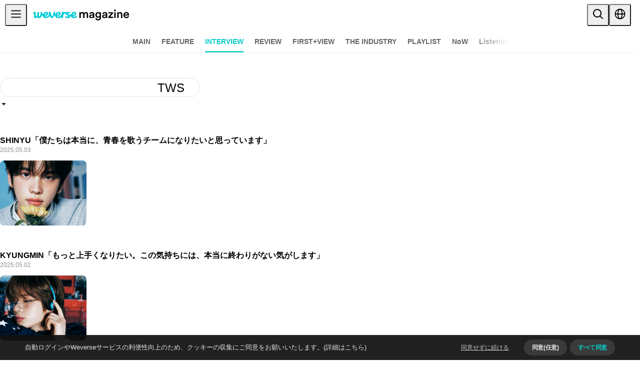

--- FILE ---
content_type: text/html; charset=utf-8
request_url: https://magazine.weverse.io/article/list?lang=ja&artist=TWS&category=6
body_size: 315405
content:
<!DOCTYPE html><html lang="en"><head><meta charSet="utf-8"/><meta name="viewport" content="width=device-width, initial-scale=1.0, maximum-scale=1.0, user-scalable=no" class="jsx-210583915"/><meta name="format-detection" content="telephone=no" class="jsx-210583915"/><title>Weverse Magazine - Everything K-POP and More! - 위버스 매거진</title><meta property="og:type" content="website"/><link rel="icon" href="/favicon.ico"/><link rel="apple-touch-icon" sizes="57x57" href="/_next/static/media/apple-touch-icon-57x57-precomposed.64f34bd3.png"/><link rel="apple-touch-icon" sizes="57x57" href="/_next/static/media/apple-touch-icon-57x57.64f34bd3.png"/><link rel="apple-touch-icon" sizes="72x72" href="/_next/static/media/apple-touch-icon-72x72-precomposed.bb1c3921.png"/><link rel="apple-touch-icon" sizes="72x72" href="/_next/static/media/apple-touch-icon-72x72.bb1c3921.png"/><link rel="apple-touch-icon" sizes="76x76" href="/_next/static/media/apple-touch-icon-76x76-precomposed.2c9feb00.png"/><link rel="apple-touch-icon" sizes="76x76" href="/_next/static/media/apple-touch-icon-76x76.2c9feb00.png"/><link rel="apple-touch-icon" sizes="114x114" href="/_next/static/media/apple-touch-icon-114x114-precomposed.f5a70106.png"/><link rel="apple-touch-icon" sizes="114x114" href="/_next/static/media/apple-touch-icon-114x114.f5a70106.png"/><link rel="apple-touch-icon" sizes="120x120" href="/_next/static/media/apple-touch-icon-120x120-precomposed.f07225d4.png"/><link rel="apple-touch-icon" sizes="120x120" href="/_next/static/media/apple-touch-icon-120x120.f07225d4.png"/><link rel="apple-touch-icon" sizes="144x144" href="/_next/static/media/apple-touch-icon-144x144-precomposed.ec296378.png"/><link rel="apple-touch-icon" sizes="144x144" href="/_next/static/media/apple-touch-icon-144x144.ec296378.png"/><link rel="apple-touch-icon" sizes="152x152" href="/_next/static/media/apple-touch-icon-152x152-precomposed.c99520ca.png"/><link rel="apple-touch-icon" sizes="152x152" href="/_next/static/media/apple-touch-icon-152x152.c99520ca.png"/><link rel="apple-touch-icon" sizes="180x180" href="/_next/static/media/apple-touch-icon-180x180-precomposed.4512c7d4.png"/><link rel="apple-touch-icon" sizes="180x180" href="/_next/static/media/apple-touch-icon-180x180.4512c7d4.png"/><link rel="apple-touch-icon" href="/_next/static/media/apple-touch-icon-precomposed.64f34bd3.png"/><link rel="apple-touch-icon" href="/_next/static/media/apple-touch-icon.64f34bd3.png"/><meta name="description" content="Weverse Magazine - Everything K-POP and More! - 위버스 매거진"/><meta property="og:description" content="Weverse Magazine - Everything K-POP and More! - 위버스 매거진"/><meta name="keywords" content="Weverse Magazine - Everything K-POP and More! - 위버스 매거진"/><meta property="og:image" content="https://magazine.weverse.io/_next/static/media/magazine_ogtag.62c720a9.png"/><meta property="og:title" content="Weverse Magazine - Everything K-POP and More! - 위버스 매거진"/><meta name="next-head-count" content="29"/><link rel="stylesheet" href="/resources/css/swiper.min.css" type="text/css"/><link rel="stylesheet" href="/resources/css/slick.css" type="text/css"/><link data-next-font="" rel="preconnect" href="/" crossorigin="anonymous"/><link rel="preload" href="/_next/static/css/b58347c3a43db821.css" as="style"/><link rel="stylesheet" href="/_next/static/css/b58347c3a43db821.css" data-n-g=""/><noscript data-n-css=""></noscript><script defer="" nomodule="" src="/_next/static/chunks/polyfills-c67a75d1b6f99dc8.js"></script><script src="https://ajax.googleapis.com/ajax/libs/jquery/3.5.1/jquery.min.js" defer="" data-nscript="beforeInteractive"></script><script src="https://cdnjs.cloudflare.com/ajax/libs/gsap/3.3.3/gsap.min.js" defer="" data-nscript="beforeInteractive"></script><script src="/_next/static/chunks/webpack-29c8eb7ad7cd5026.js" defer=""></script><script src="/_next/static/chunks/framework-a3d20cdab7e8b330.js" defer=""></script><script src="/_next/static/chunks/main-4db7cb7df9e0ef23.js" defer=""></script><script src="/_next/static/chunks/pages/_app-d0ffe205a8bdeed4.js" defer=""></script><script src="/_next/static/chunks/pages/article/list-99b329baedee2b4a.js" defer=""></script><script src="/_next/static/V1Ps3ApHBFrCTBcOk7B5C/_buildManifest.js" defer=""></script><script src="/_next/static/V1Ps3ApHBFrCTBcOk7B5C/_ssgManifest.js" defer=""></script><style id="__jsx-210583915">:root{--font-mono:Pretendard}</style><style>.anticon{display:inline-flex;align-items:center;color:inherit;font-style:normal;line-height:0;text-align:center;text-transform:none;vertical-align:-0.125em;text-rendering:optimizeLegibility;-webkit-font-smoothing:antialiased;-moz-osx-font-smoothing:grayscale;}.anticon >*{line-height:1;}.anticon svg{display:inline-block;}.anticon .anticon .anticon-icon{display:block;}:where(.css-6ce15x) a{color:#009f77;text-decoration:none;background-color:transparent;outline:none;cursor:pointer;transition:color 0.3s;-webkit-text-decoration-skip:objects;}:where(.css-6ce15x) a:hover{color:#3bb890;}:where(.css-6ce15x) a:active{color:#00785e;}:where(.css-6ce15x) a:active,:where(.css-6ce15x) a:hover{text-decoration:none;outline:0;}:where(.css-6ce15x) a:focus{text-decoration:none;outline:0;}:where(.css-6ce15x) a[disabled]{color:rgba(0, 0, 0, 0.25);cursor:not-allowed;}:where(.css-6ce15x)[class^="ant-app"],:where(.css-6ce15x)[class*=" ant-app"]{font-family:Pretendard;font-size:14px;box-sizing:border-box;}:where(.css-6ce15x)[class^="ant-app"]::before,:where(.css-6ce15x)[class*=" ant-app"]::before,:where(.css-6ce15x)[class^="ant-app"]::after,:where(.css-6ce15x)[class*=" ant-app"]::after{box-sizing:border-box;}:where(.css-6ce15x)[class^="ant-app"] [class^="ant-app"],:where(.css-6ce15x)[class*=" ant-app"] [class^="ant-app"],:where(.css-6ce15x)[class^="ant-app"] [class*=" ant-app"],:where(.css-6ce15x)[class*=" ant-app"] [class*=" ant-app"]{box-sizing:border-box;}:where(.css-6ce15x)[class^="ant-app"] [class^="ant-app"]::before,:where(.css-6ce15x)[class*=" ant-app"] [class^="ant-app"]::before,:where(.css-6ce15x)[class^="ant-app"] [class*=" ant-app"]::before,:where(.css-6ce15x)[class*=" ant-app"] [class*=" ant-app"]::before,:where(.css-6ce15x)[class^="ant-app"] [class^="ant-app"]::after,:where(.css-6ce15x)[class*=" ant-app"] [class^="ant-app"]::after,:where(.css-6ce15x)[class^="ant-app"] [class*=" ant-app"]::after,:where(.css-6ce15x)[class*=" ant-app"] [class*=" ant-app"]::after{box-sizing:border-box;}:where(.css-6ce15x).ant-app{color:#000000;font-size:14px;line-height:1.5714285714285714;font-family:Pretendard;}:where(.css-6ce15x)[class^="ant-message"],:where(.css-6ce15x)[class*=" ant-message"]{font-family:Pretendard;font-size:14px;box-sizing:border-box;}:where(.css-6ce15x)[class^="ant-message"]::before,:where(.css-6ce15x)[class*=" ant-message"]::before,:where(.css-6ce15x)[class^="ant-message"]::after,:where(.css-6ce15x)[class*=" ant-message"]::after{box-sizing:border-box;}:where(.css-6ce15x)[class^="ant-message"] [class^="ant-message"],:where(.css-6ce15x)[class*=" ant-message"] [class^="ant-message"],:where(.css-6ce15x)[class^="ant-message"] [class*=" ant-message"],:where(.css-6ce15x)[class*=" ant-message"] [class*=" ant-message"]{box-sizing:border-box;}:where(.css-6ce15x)[class^="ant-message"] [class^="ant-message"]::before,:where(.css-6ce15x)[class*=" ant-message"] [class^="ant-message"]::before,:where(.css-6ce15x)[class^="ant-message"] [class*=" ant-message"]::before,:where(.css-6ce15x)[class*=" ant-message"] [class*=" ant-message"]::before,:where(.css-6ce15x)[class^="ant-message"] [class^="ant-message"]::after,:where(.css-6ce15x)[class*=" ant-message"] [class^="ant-message"]::after,:where(.css-6ce15x)[class^="ant-message"] [class*=" ant-message"]::after,:where(.css-6ce15x)[class*=" ant-message"] [class*=" ant-message"]::after{box-sizing:border-box;}:where(.css-6ce15x).ant-message{box-sizing:border-box;margin:0;padding:0;color:#000000;font-size:14px;line-height:1.5714285714285714;list-style:none;font-family:Pretendard;position:fixed;top:8px;width:100%;pointer-events:none;z-index:1010;}:where(.css-6ce15x).ant-message .ant-message-move-up{animation-fill-mode:forwards;}:where(.css-6ce15x).ant-message .ant-message-move-up-appear,:where(.css-6ce15x).ant-message .ant-message-move-up-enter{animation-name:css-6ce15x-MessageMoveIn;animation-duration:0.3s;animation-play-state:paused;animation-timing-function:cubic-bezier(0.78, 0.14, 0.15, 0.86);}:where(.css-6ce15x).ant-message .ant-message-move-up-appear.ant-message-move-up-appear-active,:where(.css-6ce15x).ant-message .ant-message-move-up-enter.ant-message-move-up-enter-active{animation-play-state:running;}:where(.css-6ce15x).ant-message .ant-message-move-up-leave{animation-name:css-6ce15x-MessageMoveOut;animation-duration:0.3s;animation-play-state:paused;animation-timing-function:cubic-bezier(0.78, 0.14, 0.15, 0.86);}:where(.css-6ce15x).ant-message .ant-message-move-up-leave.ant-message-move-up-leave-active{animation-play-state:running;}:where(.css-6ce15x).ant-message-rtl{direction:rtl;}:where(.css-6ce15x).ant-message-rtl span{direction:rtl;}:where(.css-6ce15x).ant-message .ant-message-notice{padding:8px;text-align:center;}:where(.css-6ce15x).ant-message .ant-message-notice .ant-message-custom-content>.anticon{vertical-align:text-bottom;margin-inline-end:8px;font-size:16px;}:where(.css-6ce15x).ant-message .ant-message-notice .ant-message-notice-content{display:inline-block;padding:9px 12px;background:#ffffff;border-radius:8px;box-shadow:0 6px 16px 0 rgba(0, 0, 0, 0.08),0 3px 6px -4px rgba(0, 0, 0, 0.12),0 9px 28px 8px rgba(0, 0, 0, 0.05);pointer-events:all;}:where(.css-6ce15x).ant-message .ant-message-notice .ant-message-success>.anticon{color:#52c41a;}:where(.css-6ce15x).ant-message .ant-message-notice .ant-message-error>.anticon{color:#ff4d4f;}:where(.css-6ce15x).ant-message .ant-message-notice .ant-message-warning>.anticon{color:#faad14;}:where(.css-6ce15x).ant-message .ant-message-notice .ant-message-info>.anticon,:where(.css-6ce15x).ant-message .ant-message-notice .ant-message-loading>.anticon{color:#1677ff;}:where(.css-6ce15x).ant-message-notice-pure-panel{padding:0;text-align:start;}:where(.css-6ce15x).ant-message-notice-pure-panel .ant-message-custom-content>.anticon{vertical-align:text-bottom;margin-inline-end:8px;font-size:16px;}:where(.css-6ce15x).ant-message-notice-pure-panel .ant-message-notice-content{display:inline-block;padding:9px 12px;background:#ffffff;border-radius:8px;box-shadow:0 6px 16px 0 rgba(0, 0, 0, 0.08),0 3px 6px -4px rgba(0, 0, 0, 0.12),0 9px 28px 8px rgba(0, 0, 0, 0.05);pointer-events:all;}:where(.css-6ce15x).ant-message-notice-pure-panel .ant-message-success>.anticon{color:#52c41a;}:where(.css-6ce15x).ant-message-notice-pure-panel .ant-message-error>.anticon{color:#ff4d4f;}:where(.css-6ce15x).ant-message-notice-pure-panel .ant-message-warning>.anticon{color:#faad14;}:where(.css-6ce15x).ant-message-notice-pure-panel .ant-message-info>.anticon,:where(.css-6ce15x).ant-message-notice-pure-panel .ant-message-loading>.anticon{color:#1677ff;}@keyframes css-6ce15x-MessageMoveIn{0%{padding:0;transform:translateY(-100%);opacity:0;}100%{padding:8px;transform:translateY(0);opacity:1;}}@keyframes css-6ce15x-MessageMoveOut{0%{max-height:150px;padding:8px;opacity:1;}100%{max-height:0;padding:0;opacity:0;}}:where(.css-6ce15x)[class^="ant-notification"],:where(.css-6ce15x)[class*=" ant-notification"]{font-family:Pretendard;font-size:14px;box-sizing:border-box;}:where(.css-6ce15x)[class^="ant-notification"]::before,:where(.css-6ce15x)[class*=" ant-notification"]::before,:where(.css-6ce15x)[class^="ant-notification"]::after,:where(.css-6ce15x)[class*=" ant-notification"]::after{box-sizing:border-box;}:where(.css-6ce15x)[class^="ant-notification"] [class^="ant-notification"],:where(.css-6ce15x)[class*=" ant-notification"] [class^="ant-notification"],:where(.css-6ce15x)[class^="ant-notification"] [class*=" ant-notification"],:where(.css-6ce15x)[class*=" ant-notification"] [class*=" ant-notification"]{box-sizing:border-box;}:where(.css-6ce15x)[class^="ant-notification"] [class^="ant-notification"]::before,:where(.css-6ce15x)[class*=" ant-notification"] [class^="ant-notification"]::before,:where(.css-6ce15x)[class^="ant-notification"] [class*=" ant-notification"]::before,:where(.css-6ce15x)[class*=" ant-notification"] [class*=" ant-notification"]::before,:where(.css-6ce15x)[class^="ant-notification"] [class^="ant-notification"]::after,:where(.css-6ce15x)[class*=" ant-notification"] [class^="ant-notification"]::after,:where(.css-6ce15x)[class^="ant-notification"] [class*=" ant-notification"]::after,:where(.css-6ce15x)[class*=" ant-notification"] [class*=" ant-notification"]::after{box-sizing:border-box;}:where(.css-6ce15x).ant-notification{box-sizing:border-box;margin:0;padding:0;color:#000000;font-size:14px;line-height:1.5714285714285714;list-style:none;font-family:Pretendard;position:fixed;z-index:1050;margin-inline-end:24px;}:where(.css-6ce15x).ant-notification .ant-notification-hook-holder{position:relative;}:where(.css-6ce15x).ant-notification.ant-notification-top,:where(.css-6ce15x).ant-notification.ant-notification-bottom{margin-inline:0;}:where(.css-6ce15x).ant-notification.ant-notification-topLeft,:where(.css-6ce15x).ant-notification.ant-notification-bottomLeft{margin-inline-end:0;margin-inline-start:24px;}:where(.css-6ce15x).ant-notification.ant-notification-topLeft .ant-notification-fade-enter.ant-notification-fade-enter-active,:where(.css-6ce15x).ant-notification.ant-notification-bottomLeft .ant-notification-fade-enter.ant-notification-fade-enter-active,:where(.css-6ce15x).ant-notification.ant-notification-topLeft .ant-notification-fade-appear.ant-notification-fade-appear-active,:where(.css-6ce15x).ant-notification.ant-notification-bottomLeft .ant-notification-fade-appear.ant-notification-fade-appear-active{animation-name:css-6ce15x-antNotificationLeftFadeIn;}:where(.css-6ce15x).ant-notification .ant-notification-fade-enter,:where(.css-6ce15x).ant-notification .ant-notification-fade-appear{animation-duration:0.2s;animation-timing-function:cubic-bezier(0.645, 0.045, 0.355, 1);animation-fill-mode:both;opacity:0;animation-play-state:paused;}:where(.css-6ce15x).ant-notification .ant-notification-fade-leave{animation-timing-function:cubic-bezier(0.645, 0.045, 0.355, 1);animation-fill-mode:both;animation-duration:0.2s;animation-play-state:paused;}:where(.css-6ce15x).ant-notification .ant-notification-fade-enter.ant-notification-fade-enter-active,:where(.css-6ce15x).ant-notification .ant-notification-fade-appear.ant-notification-fade-appear-active{animation-name:css-6ce15x-antNotificationFadeIn;animation-play-state:running;}:where(.css-6ce15x).ant-notification .ant-notification-fade-leave.ant-notification-fade-leave-active{animation-name:css-6ce15x-antNotificationFadeOut;animation-play-state:running;}:where(.css-6ce15x).ant-notification.ant-notification-top .ant-notification-fade-enter.ant-notification-fade-enter-active,:where(.css-6ce15x).ant-notification.ant-notification-top .ant-notification-fade-appear.ant-notification-fade-appear-active{animation-name:css-6ce15x-antNotificationTopFadeIn;}:where(.css-6ce15x).ant-notification.ant-notification-bottom .ant-notification-fade-enter.ant-notification-fade-enter-active,:where(.css-6ce15x).ant-notification.ant-notification-bottom .ant-notification-fade-appear.ant-notification-fade-appear-active{animation-name:css-6ce15x-antNotificationBottomFadeIn;}:where(.css-6ce15x).ant-notification-rtl{direction:rtl;}:where(.css-6ce15x).ant-notification-rtl .ant-notification-notice-btn{float:left;}:where(.css-6ce15x).ant-notification .ant-notification-notice{position:relative;width:384px;max-width:calc(100vw - 48px);margin-bottom:16px;margin-inline-start:auto;padding:20px 24px;overflow:hidden;line-height:1.5714285714285714;word-wrap:break-word;background:#ffffff;border-radius:8px;box-shadow:0 6px 16px 0 rgba(0, 0, 0, 0.08),0 3px 6px -4px rgba(0, 0, 0, 0.12),0 9px 28px 8px rgba(0, 0, 0, 0.05);}:where(.css-6ce15x).ant-notification .ant-notification-notice .ant-notification-close-icon{font-size:14px;cursor:pointer;}:where(.css-6ce15x).ant-notification .ant-notification-notice .ant-notification-notice-message{margin-bottom:8px;color:#000000;font-size:16px;line-height:1.5;}:where(.css-6ce15x).ant-notification .ant-notification-notice .ant-notification-notice-description{font-size:14px;color:#000000;}:where(.css-6ce15x).ant-notification .ant-notification-notice.ant-notification-notice-closable .ant-notification-notice-message{padding-inline-end:24px;}:where(.css-6ce15x).ant-notification .ant-notification-notice .ant-notification-notice-with-icon .ant-notification-notice-message{margin-bottom:8px;margin-inline-start:36px;font-size:16px;}:where(.css-6ce15x).ant-notification .ant-notification-notice .ant-notification-notice-with-icon .ant-notification-notice-description{margin-inline-start:36px;font-size:14px;}:where(.css-6ce15x).ant-notification .ant-notification-notice .ant-notification-notice-icon{position:absolute;font-size:24px;line-height:0;}:where(.css-6ce15x).ant-notification .ant-notification-notice .ant-notification-notice-icon-success.anticon{color:#52c41a;}:where(.css-6ce15x).ant-notification .ant-notification-notice .ant-notification-notice-icon-info.anticon{color:#1677ff;}:where(.css-6ce15x).ant-notification .ant-notification-notice .ant-notification-notice-icon-warning.anticon{color:#faad14;}:where(.css-6ce15x).ant-notification .ant-notification-notice .ant-notification-notice-icon-error.anticon{color:#ff4d4f;}:where(.css-6ce15x).ant-notification .ant-notification-notice .ant-notification-notice-close{position:absolute;top:20px;inset-inline-end:24px;color:rgba(0, 0, 0, 0.45);outline:none;width:22px;height:22px;border-radius:4px;transition:background-color 0.2s,color 0.2s;display:flex;align-items:center;justify-content:center;}:where(.css-6ce15x).ant-notification .ant-notification-notice .ant-notification-notice-close:hover{color:#000000;background-color:rgba(0, 0, 0, 0.06);}:where(.css-6ce15x).ant-notification .ant-notification-notice .ant-notification-notice-btn{float:right;margin-top:12px;}:where(.css-6ce15x).ant-notification-notice-pure-panel{position:relative;width:384px;max-width:calc(100vw - 48px);margin-bottom:16px;margin-inline-start:auto;padding:20px 24px;overflow:hidden;line-height:1.5714285714285714;word-wrap:break-word;background:#ffffff;border-radius:8px;box-shadow:0 6px 16px 0 rgba(0, 0, 0, 0.08),0 3px 6px -4px rgba(0, 0, 0, 0.12),0 9px 28px 8px rgba(0, 0, 0, 0.05);margin:0;}:where(.css-6ce15x).ant-notification-notice-pure-panel .ant-notification-close-icon{font-size:14px;cursor:pointer;}:where(.css-6ce15x).ant-notification-notice-pure-panel .ant-notification-notice-message{margin-bottom:8px;color:#000000;font-size:16px;line-height:1.5;}:where(.css-6ce15x).ant-notification-notice-pure-panel .ant-notification-notice-description{font-size:14px;color:#000000;}:where(.css-6ce15x).ant-notification-notice-pure-panel.ant-notification-notice-closable .ant-notification-notice-message{padding-inline-end:24px;}:where(.css-6ce15x).ant-notification-notice-pure-panel .ant-notification-notice-with-icon .ant-notification-notice-message{margin-bottom:8px;margin-inline-start:36px;font-size:16px;}:where(.css-6ce15x).ant-notification-notice-pure-panel .ant-notification-notice-with-icon .ant-notification-notice-description{margin-inline-start:36px;font-size:14px;}:where(.css-6ce15x).ant-notification-notice-pure-panel .ant-notification-notice-icon{position:absolute;font-size:24px;line-height:0;}:where(.css-6ce15x).ant-notification-notice-pure-panel .ant-notification-notice-icon-success.anticon{color:#52c41a;}:where(.css-6ce15x).ant-notification-notice-pure-panel .ant-notification-notice-icon-info.anticon{color:#1677ff;}:where(.css-6ce15x).ant-notification-notice-pure-panel .ant-notification-notice-icon-warning.anticon{color:#faad14;}:where(.css-6ce15x).ant-notification-notice-pure-panel .ant-notification-notice-icon-error.anticon{color:#ff4d4f;}:where(.css-6ce15x).ant-notification-notice-pure-panel .ant-notification-notice-close{position:absolute;top:20px;inset-inline-end:24px;color:rgba(0, 0, 0, 0.45);outline:none;width:22px;height:22px;border-radius:4px;transition:background-color 0.2s,color 0.2s;display:flex;align-items:center;justify-content:center;}:where(.css-6ce15x).ant-notification-notice-pure-panel .ant-notification-notice-close:hover{color:#000000;background-color:rgba(0, 0, 0, 0.06);}:where(.css-6ce15x).ant-notification-notice-pure-panel .ant-notification-notice-btn{float:right;margin-top:12px;}@keyframes css-6ce15x-antNotificationLeftFadeIn{0%{right:384px;opacity:0;}100%{right:0;opacity:1;}}@keyframes css-6ce15x-antNotificationFadeIn{0%{left:384px;opacity:0;}100%{left:0;opacity:1;}}@keyframes css-6ce15x-antNotificationFadeOut{0%{max-height:150px;margin-bottom:16px;opacity:1;}100%{max-height:0;margin-bottom:0;padding-top:0;padding-bottom:0;opacity:0;}}@keyframes css-6ce15x-antNotificationTopFadeIn{0%{margin-top:-100%;opacity:0;}100%{margin-top:0;opacity:1;}}@keyframes css-6ce15x-antNotificationBottomFadeIn{0%{margin-bottom:-100%;opacity:0;}100%{margin-bottom:0;opacity:1;}}:where(.css-6ce15x)[class^="ant-layout"],:where(.css-6ce15x)[class*=" ant-layout"]{font-family:Pretendard;font-size:14px;box-sizing:border-box;}:where(.css-6ce15x)[class^="ant-layout"]::before,:where(.css-6ce15x)[class*=" ant-layout"]::before,:where(.css-6ce15x)[class^="ant-layout"]::after,:where(.css-6ce15x)[class*=" ant-layout"]::after{box-sizing:border-box;}:where(.css-6ce15x)[class^="ant-layout"] [class^="ant-layout"],:where(.css-6ce15x)[class*=" ant-layout"] [class^="ant-layout"],:where(.css-6ce15x)[class^="ant-layout"] [class*=" ant-layout"],:where(.css-6ce15x)[class*=" ant-layout"] [class*=" ant-layout"]{box-sizing:border-box;}:where(.css-6ce15x)[class^="ant-layout"] [class^="ant-layout"]::before,:where(.css-6ce15x)[class*=" ant-layout"] [class^="ant-layout"]::before,:where(.css-6ce15x)[class^="ant-layout"] [class*=" ant-layout"]::before,:where(.css-6ce15x)[class*=" ant-layout"] [class*=" ant-layout"]::before,:where(.css-6ce15x)[class^="ant-layout"] [class^="ant-layout"]::after,:where(.css-6ce15x)[class*=" ant-layout"] [class^="ant-layout"]::after,:where(.css-6ce15x)[class^="ant-layout"] [class*=" ant-layout"]::after,:where(.css-6ce15x)[class*=" ant-layout"] [class*=" ant-layout"]::after{box-sizing:border-box;}:where(.css-6ce15x).ant-layout{display:flex;flex:auto;flex-direction:column;min-height:0;background:#f5f5f5;}:where(.css-6ce15x).ant-layout,:where(.css-6ce15x).ant-layout *{box-sizing:border-box;}:where(.css-6ce15x).ant-layout.ant-layout-has-sider{flex-direction:row;}:where(.css-6ce15x).ant-layout.ant-layout-has-sider >.ant-layout,:where(.css-6ce15x).ant-layout.ant-layout-has-sider >.ant-layout-content{width:0;}:where(.css-6ce15x).ant-layout .ant-layout-header,:where(.css-6ce15x).ant-layout.ant-layout-footer{flex:0 0 auto;}:where(.css-6ce15x).ant-layout .ant-layout-sider{position:relative;min-width:0;background:#001529;transition:all 0.2s,background 0s;}:where(.css-6ce15x).ant-layout .ant-layout-sider-children{height:100%;margin-top:-0.1px;padding-top:0.1px;}:where(.css-6ce15x).ant-layout .ant-layout-sider-children .ant-menu.ant-menu-inline-collapsed{width:auto;}:where(.css-6ce15x).ant-layout .ant-layout-sider-has-trigger{padding-bottom:48px;}:where(.css-6ce15x).ant-layout .ant-layout-sider-right{order:1;}:where(.css-6ce15x).ant-layout .ant-layout-sider-trigger{position:fixed;bottom:0;z-index:1;height:48px;color:#fff;line-height:48px;text-align:center;background:#002140;cursor:pointer;transition:all 0.2s;}:where(.css-6ce15x).ant-layout .ant-layout-sider-zero-width >*{overflow:hidden;}:where(.css-6ce15x).ant-layout .ant-layout-sider-zero-width-trigger{position:absolute;top:64px;inset-inline-end:-40px;z-index:1;width:40px;height:40px;color:#fff;font-size:20px;display:flex;align-items:center;justify-content:center;background:#001529;border-start-start-radius:0;border-start-end-radius:6px;border-end-end-radius:6px;border-end-start-radius:0;cursor:pointer;transition:background 0.3s ease;}:where(.css-6ce15x).ant-layout .ant-layout-sider-zero-width-trigger::after{position:absolute;inset:0;background:transparent;transition:all 0.3s;content:"";}:where(.css-6ce15x).ant-layout .ant-layout-sider-zero-width-trigger:hover::after{background:rgba(255, 255, 255, 0.2);}:where(.css-6ce15x).ant-layout .ant-layout-sider-zero-width-trigger-right{inset-inline-start:-40px;border-start-start-radius:6px;border-start-end-radius:0;border-end-end-radius:0;border-end-start-radius:6px;}:where(.css-6ce15x).ant-layout .ant-layout-sider-light{background:#ffffff;}:where(.css-6ce15x).ant-layout .ant-layout-sider-light .ant-layout-sider-trigger{color:#000000;background:#ffffff;}:where(.css-6ce15x).ant-layout .ant-layout-sider-light .ant-layout-sider-zero-width-trigger{color:#000000;background:#ffffff;border:1px solid #f5f5f5;border-inline-start:0;}:where(.css-6ce15x).ant-layout-rtl{direction:rtl;}:where(.css-6ce15x).ant-layout-header{height:64px;padding-inline:50px;color:#000000;line-height:64px;background:#001529;}:where(.css-6ce15x).ant-layout-header .ant-menu{line-height:inherit;}:where(.css-6ce15x).ant-layout-footer{padding:24px 50px;color:#000000;font-size:14px;background:#f5f5f5;}:where(.css-6ce15x).ant-layout-content{flex:auto;min-height:0;}:where(.css-6ce15x)[class^="ant-btn"],:where(.css-6ce15x)[class*=" ant-btn"]{font-family:Pretendard;font-size:14px;box-sizing:border-box;}:where(.css-6ce15x)[class^="ant-btn"]::before,:where(.css-6ce15x)[class*=" ant-btn"]::before,:where(.css-6ce15x)[class^="ant-btn"]::after,:where(.css-6ce15x)[class*=" ant-btn"]::after{box-sizing:border-box;}:where(.css-6ce15x)[class^="ant-btn"] [class^="ant-btn"],:where(.css-6ce15x)[class*=" ant-btn"] [class^="ant-btn"],:where(.css-6ce15x)[class^="ant-btn"] [class*=" ant-btn"],:where(.css-6ce15x)[class*=" ant-btn"] [class*=" ant-btn"]{box-sizing:border-box;}:where(.css-6ce15x)[class^="ant-btn"] [class^="ant-btn"]::before,:where(.css-6ce15x)[class*=" ant-btn"] [class^="ant-btn"]::before,:where(.css-6ce15x)[class^="ant-btn"] [class*=" ant-btn"]::before,:where(.css-6ce15x)[class*=" ant-btn"] [class*=" ant-btn"]::before,:where(.css-6ce15x)[class^="ant-btn"] [class^="ant-btn"]::after,:where(.css-6ce15x)[class*=" ant-btn"] [class^="ant-btn"]::after,:where(.css-6ce15x)[class^="ant-btn"] [class*=" ant-btn"]::after,:where(.css-6ce15x)[class*=" ant-btn"] [class*=" ant-btn"]::after{box-sizing:border-box;}:where(.css-6ce15x).ant-btn{outline:none;position:relative;display:inline-block;font-weight:400;white-space:nowrap;text-align:center;background-image:none;background-color:transparent;border:1px solid transparent;cursor:pointer;transition:all 0.2s cubic-bezier(0.645, 0.045, 0.355, 1);user-select:none;touch-action:manipulation;line-height:1.5714285714285714;color:#000000;}:where(.css-6ce15x).ant-btn:disabled>*{pointer-events:none;}:where(.css-6ce15x).ant-btn >span{display:inline-block;}:where(.css-6ce15x).ant-btn .ant-btn-icon{line-height:0;}:where(.css-6ce15x).ant-btn >.anticon+span,:where(.css-6ce15x).ant-btn >span+.anticon{margin-inline-start:8px;}:where(.css-6ce15x).ant-btn:not(.ant-btn-icon-only)>.ant-btn-icon.ant-btn-loading-icon,:where(.css-6ce15x).ant-btn:not(.ant-btn-icon-only)>.ant-btn-icon:not(:last-child){margin-inline-end:8px;}:where(.css-6ce15x).ant-btn >a{color:currentColor;}:where(.css-6ce15x).ant-btn:not(:disabled):focus-visible{outline:4px solid #7ef2e5;outline-offset:1px;transition:outline-offset 0s,outline 0s;}:where(.css-6ce15x).ant-btn-icon-only.ant-btn-compact-item{flex:none;}:where(.css-6ce15x).ant-btn-compact-item.ant-btn-primary:not([disabled])+.ant-btn-compact-item.ant-btn-primary:not([disabled]){position:relative;}:where(.css-6ce15x).ant-btn-compact-item.ant-btn-primary:not([disabled])+.ant-btn-compact-item.ant-btn-primary:not([disabled]):before{position:absolute;top:-1px;inset-inline-start:-1px;display:inline-block;width:1px;height:calc(100% + 2px);background-color:#2bd9d0;content:"";}:where(.css-6ce15x).ant-btn-compact-vertical-item.ant-btn-primary:not([disabled])+.ant-btn-compact-vertical-item.ant-btn-primary:not([disabled]){position:relative;}:where(.css-6ce15x).ant-btn-compact-vertical-item.ant-btn-primary:not([disabled])+.ant-btn-compact-vertical-item.ant-btn-primary:not([disabled]):before{position:absolute;top:-1px;inset-inline-start:-1px;display:inline-block;width:calc(100% + 2px);height:1px;background-color:#2bd9d0;content:"";}:where(.css-6ce15x).ant-btn.ant-btn-sm{font-size:14px;height:24px;padding:0px 7px;border-radius:4px;}:where(.css-6ce15x).ant-btn.ant-btn-sm.ant-btn-icon-only{width:24px;padding-inline-start:0;padding-inline-end:0;}:where(.css-6ce15x).ant-btn.ant-btn-sm.ant-btn-icon-only.ant-btn-round{width:auto;}:where(.css-6ce15x).ant-btn.ant-btn-sm.ant-btn-icon-only .anticon{font-size:14px;}:where(.css-6ce15x).ant-btn.ant-btn-sm.ant-btn-loading{opacity:0.65;cursor:default;}:where(.css-6ce15x).ant-btn.ant-btn-sm .ant-btn-loading-icon{transition:width 0.3s cubic-bezier(0.645, 0.045, 0.355, 1),opacity 0.3s cubic-bezier(0.645, 0.045, 0.355, 1);}:where(.css-6ce15x).ant-btn.ant-btn-circle.ant-btn-sm{min-width:24px;padding-inline-start:0;padding-inline-end:0;border-radius:50%;}:where(.css-6ce15x).ant-btn.ant-btn-round.ant-btn-sm{border-radius:24px;padding-inline-start:12px;padding-inline-end:12px;}:where(.css-6ce15x).ant-btn{font-size:14px;height:32px;padding:4px 15px;border-radius:6px;}:where(.css-6ce15x).ant-btn.ant-btn-icon-only{width:32px;padding-inline-start:0;padding-inline-end:0;}:where(.css-6ce15x).ant-btn.ant-btn-icon-only.ant-btn-round{width:auto;}:where(.css-6ce15x).ant-btn.ant-btn-icon-only .anticon{font-size:16px;}:where(.css-6ce15x).ant-btn.ant-btn-loading{opacity:0.65;cursor:default;}:where(.css-6ce15x).ant-btn .ant-btn-loading-icon{transition:width 0.3s cubic-bezier(0.645, 0.045, 0.355, 1),opacity 0.3s cubic-bezier(0.645, 0.045, 0.355, 1);}:where(.css-6ce15x).ant-btn.ant-btn-circle{min-width:32px;padding-inline-start:0;padding-inline-end:0;border-radius:50%;}:where(.css-6ce15x).ant-btn.ant-btn-round{border-radius:32px;padding-inline-start:16px;padding-inline-end:16px;}:where(.css-6ce15x).ant-btn.ant-btn-lg{font-size:16px;height:40px;padding:6.428571428571429px 15px;border-radius:8px;}:where(.css-6ce15x).ant-btn.ant-btn-lg.ant-btn-icon-only{width:40px;padding-inline-start:0;padding-inline-end:0;}:where(.css-6ce15x).ant-btn.ant-btn-lg.ant-btn-icon-only.ant-btn-round{width:auto;}:where(.css-6ce15x).ant-btn.ant-btn-lg.ant-btn-icon-only .anticon{font-size:18px;}:where(.css-6ce15x).ant-btn.ant-btn-lg.ant-btn-loading{opacity:0.65;cursor:default;}:where(.css-6ce15x).ant-btn.ant-btn-lg .ant-btn-loading-icon{transition:width 0.3s cubic-bezier(0.645, 0.045, 0.355, 1),opacity 0.3s cubic-bezier(0.645, 0.045, 0.355, 1);}:where(.css-6ce15x).ant-btn.ant-btn-circle.ant-btn-lg{min-width:40px;padding-inline-start:0;padding-inline-end:0;border-radius:50%;}:where(.css-6ce15x).ant-btn.ant-btn-round.ant-btn-lg{border-radius:40px;padding-inline-start:20px;padding-inline-end:20px;}:where(.css-6ce15x).ant-btn.ant-btn-block{width:100%;}:where(.css-6ce15x).ant-btn-default{background-color:#ffffff;border-color:#d9d9d9;box-shadow:0 2px 0 rgba(0, 0, 0, 0.02);}:where(.css-6ce15x).ant-btn-default:disabled,:where(.css-6ce15x).ant-btn-default.ant-btn-disabled{cursor:not-allowed;border-color:#d9d9d9;color:rgba(0, 0, 0, 0.25);background-color:rgba(0, 0, 0, 0.04);box-shadow:none;}:where(.css-6ce15x).ant-btn-default:not(:disabled):not(.ant-btn-disabled):hover{color:#2bd9d0;border-color:#2bd9d0;}:where(.css-6ce15x).ant-btn-default:not(:disabled):not(.ant-btn-disabled):active{color:#00a3a6;border-color:#00a3a6;}:where(.css-6ce15x).ant-btn-default.ant-btn-background-ghost{color:#ffffff;background-color:transparent;border-color:#ffffff;box-shadow:none;}:where(.css-6ce15x).ant-btn-default.ant-btn-background-ghost:not(:disabled):not(.ant-btn-disabled):hover{background-color:transparent;}:where(.css-6ce15x).ant-btn-default.ant-btn-background-ghost:not(:disabled):not(.ant-btn-disabled):active{background-color:transparent;}:where(.css-6ce15x).ant-btn-default.ant-btn-background-ghost:disabled{cursor:not-allowed;color:rgba(0, 0, 0, 0.25);border-color:#d9d9d9;}:where(.css-6ce15x).ant-btn-default.ant-btn-dangerous{color:#ff4d4f;border-color:#ff4d4f;}:where(.css-6ce15x).ant-btn-default.ant-btn-dangerous:not(:disabled):not(.ant-btn-disabled):hover{color:#ff7875;border-color:#ffa39e;}:where(.css-6ce15x).ant-btn-default.ant-btn-dangerous:not(:disabled):not(.ant-btn-disabled):active{color:#d9363e;border-color:#d9363e;}:where(.css-6ce15x).ant-btn-default.ant-btn-dangerous.ant-btn-background-ghost{color:#ff4d4f;background-color:transparent;border-color:#ff4d4f;box-shadow:none;}:where(.css-6ce15x).ant-btn-default.ant-btn-dangerous.ant-btn-background-ghost:not(:disabled):not(.ant-btn-disabled):hover{background-color:transparent;}:where(.css-6ce15x).ant-btn-default.ant-btn-dangerous.ant-btn-background-ghost:not(:disabled):not(.ant-btn-disabled):active{background-color:transparent;}:where(.css-6ce15x).ant-btn-default.ant-btn-dangerous.ant-btn-background-ghost:disabled{cursor:not-allowed;color:rgba(0, 0, 0, 0.25);border-color:#d9d9d9;}:where(.css-6ce15x).ant-btn-default.ant-btn-dangerous:disabled,:where(.css-6ce15x).ant-btn-default.ant-btn-dangerous.ant-btn-disabled{cursor:not-allowed;border-color:#d9d9d9;color:rgba(0, 0, 0, 0.25);background-color:rgba(0, 0, 0, 0.04);box-shadow:none;}:where(.css-6ce15x).ant-btn-primary{color:#fff;background-color:#08ccca;box-shadow:0 2px 0 rgba(5, 255, 205, 0.1);}:where(.css-6ce15x).ant-btn-primary:disabled,:where(.css-6ce15x).ant-btn-primary.ant-btn-disabled{cursor:not-allowed;border-color:#d9d9d9;color:rgba(0, 0, 0, 0.25);background-color:rgba(0, 0, 0, 0.04);box-shadow:none;}:where(.css-6ce15x).ant-btn-primary:not(:disabled):not(.ant-btn-disabled):hover{color:#fff;background-color:#2bd9d0;}:where(.css-6ce15x).ant-btn-primary:not(:disabled):not(.ant-btn-disabled):active{color:#fff;background-color:#00a3a6;}:where(.css-6ce15x).ant-btn-primary.ant-btn-background-ghost{color:#08ccca;background-color:transparent;border-color:#08ccca;box-shadow:none;}:where(.css-6ce15x).ant-btn-primary.ant-btn-background-ghost:not(:disabled):not(.ant-btn-disabled):hover{background-color:transparent;color:#2bd9d0;border-color:#2bd9d0;}:where(.css-6ce15x).ant-btn-primary.ant-btn-background-ghost:not(:disabled):not(.ant-btn-disabled):active{background-color:transparent;color:#00a3a6;border-color:#00a3a6;}:where(.css-6ce15x).ant-btn-primary.ant-btn-background-ghost:disabled{cursor:not-allowed;color:rgba(0, 0, 0, 0.25);border-color:#d9d9d9;}:where(.css-6ce15x).ant-btn-primary.ant-btn-dangerous{background-color:#ff4d4f;box-shadow:0 2px 0 rgba(255, 38, 5, 0.06);}:where(.css-6ce15x).ant-btn-primary.ant-btn-dangerous:not(:disabled):not(.ant-btn-disabled):hover{background-color:#ff7875;}:where(.css-6ce15x).ant-btn-primary.ant-btn-dangerous:not(:disabled):not(.ant-btn-disabled):active{background-color:#d9363e;}:where(.css-6ce15x).ant-btn-primary.ant-btn-dangerous.ant-btn-background-ghost{color:#ff4d4f;background-color:transparent;border-color:#ff4d4f;box-shadow:none;}:where(.css-6ce15x).ant-btn-primary.ant-btn-dangerous.ant-btn-background-ghost:not(:disabled):not(.ant-btn-disabled):hover{background-color:transparent;color:#ff7875;border-color:#ff7875;}:where(.css-6ce15x).ant-btn-primary.ant-btn-dangerous.ant-btn-background-ghost:not(:disabled):not(.ant-btn-disabled):active{background-color:transparent;color:#d9363e;border-color:#d9363e;}:where(.css-6ce15x).ant-btn-primary.ant-btn-dangerous.ant-btn-background-ghost:disabled{cursor:not-allowed;color:rgba(0, 0, 0, 0.25);border-color:#d9d9d9;}:where(.css-6ce15x).ant-btn-primary.ant-btn-dangerous:disabled,:where(.css-6ce15x).ant-btn-primary.ant-btn-dangerous.ant-btn-disabled{cursor:not-allowed;border-color:#d9d9d9;color:rgba(0, 0, 0, 0.25);background-color:rgba(0, 0, 0, 0.04);box-shadow:none;}:where(.css-6ce15x).ant-btn-dashed{background-color:#ffffff;border-color:#d9d9d9;box-shadow:0 2px 0 rgba(0, 0, 0, 0.02);border-style:dashed;}:where(.css-6ce15x).ant-btn-dashed:disabled,:where(.css-6ce15x).ant-btn-dashed.ant-btn-disabled{cursor:not-allowed;border-color:#d9d9d9;color:rgba(0, 0, 0, 0.25);background-color:rgba(0, 0, 0, 0.04);box-shadow:none;}:where(.css-6ce15x).ant-btn-dashed:not(:disabled):not(.ant-btn-disabled):hover{color:#2bd9d0;border-color:#2bd9d0;}:where(.css-6ce15x).ant-btn-dashed:not(:disabled):not(.ant-btn-disabled):active{color:#00a3a6;border-color:#00a3a6;}:where(.css-6ce15x).ant-btn-dashed.ant-btn-background-ghost{color:#ffffff;background-color:transparent;border-color:#ffffff;box-shadow:none;}:where(.css-6ce15x).ant-btn-dashed.ant-btn-background-ghost:not(:disabled):not(.ant-btn-disabled):hover{background-color:transparent;}:where(.css-6ce15x).ant-btn-dashed.ant-btn-background-ghost:not(:disabled):not(.ant-btn-disabled):active{background-color:transparent;}:where(.css-6ce15x).ant-btn-dashed.ant-btn-background-ghost:disabled{cursor:not-allowed;color:rgba(0, 0, 0, 0.25);border-color:#d9d9d9;}:where(.css-6ce15x).ant-btn-dashed.ant-btn-dangerous{color:#ff4d4f;border-color:#ff4d4f;}:where(.css-6ce15x).ant-btn-dashed.ant-btn-dangerous:not(:disabled):not(.ant-btn-disabled):hover{color:#ff7875;border-color:#ffa39e;}:where(.css-6ce15x).ant-btn-dashed.ant-btn-dangerous:not(:disabled):not(.ant-btn-disabled):active{color:#d9363e;border-color:#d9363e;}:where(.css-6ce15x).ant-btn-dashed.ant-btn-dangerous.ant-btn-background-ghost{color:#ff4d4f;background-color:transparent;border-color:#ff4d4f;box-shadow:none;}:where(.css-6ce15x).ant-btn-dashed.ant-btn-dangerous.ant-btn-background-ghost:not(:disabled):not(.ant-btn-disabled):hover{background-color:transparent;}:where(.css-6ce15x).ant-btn-dashed.ant-btn-dangerous.ant-btn-background-ghost:not(:disabled):not(.ant-btn-disabled):active{background-color:transparent;}:where(.css-6ce15x).ant-btn-dashed.ant-btn-dangerous.ant-btn-background-ghost:disabled{cursor:not-allowed;color:rgba(0, 0, 0, 0.25);border-color:#d9d9d9;}:where(.css-6ce15x).ant-btn-dashed.ant-btn-dangerous:disabled,:where(.css-6ce15x).ant-btn-dashed.ant-btn-dangerous.ant-btn-disabled{cursor:not-allowed;border-color:#d9d9d9;color:rgba(0, 0, 0, 0.25);background-color:rgba(0, 0, 0, 0.04);box-shadow:none;}:where(.css-6ce15x).ant-btn-link{color:#009f77;}:where(.css-6ce15x).ant-btn-link:not(:disabled):not(.ant-btn-disabled):hover{color:#3bb890;}:where(.css-6ce15x).ant-btn-link:not(:disabled):not(.ant-btn-disabled):active{color:#00785e;}:where(.css-6ce15x).ant-btn-link:disabled,:where(.css-6ce15x).ant-btn-link.ant-btn-disabled{cursor:not-allowed;color:rgba(0, 0, 0, 0.25);}:where(.css-6ce15x).ant-btn-link.ant-btn-dangerous{color:#ff4d4f;}:where(.css-6ce15x).ant-btn-link.ant-btn-dangerous:not(:disabled):not(.ant-btn-disabled):hover{color:#ff7875;}:where(.css-6ce15x).ant-btn-link.ant-btn-dangerous:not(:disabled):not(.ant-btn-disabled):active{color:#d9363e;}:where(.css-6ce15x).ant-btn-link.ant-btn-dangerous:disabled,:where(.css-6ce15x).ant-btn-link.ant-btn-dangerous.ant-btn-disabled{cursor:not-allowed;color:rgba(0, 0, 0, 0.25);}:where(.css-6ce15x).ant-btn-text:not(:disabled):not(.ant-btn-disabled):hover{color:#000000;background-color:#0000000a;}:where(.css-6ce15x).ant-btn-text:not(:disabled):not(.ant-btn-disabled):active{color:#000000;background-color:#0000000a;}:where(.css-6ce15x).ant-btn-text:disabled,:where(.css-6ce15x).ant-btn-text.ant-btn-disabled{cursor:not-allowed;color:rgba(0, 0, 0, 0.25);}:where(.css-6ce15x).ant-btn-text.ant-btn-dangerous{color:#ff4d4f;}:where(.css-6ce15x).ant-btn-text.ant-btn-dangerous:disabled,:where(.css-6ce15x).ant-btn-text.ant-btn-dangerous.ant-btn-disabled{cursor:not-allowed;color:rgba(0, 0, 0, 0.25);}:where(.css-6ce15x).ant-btn-text.ant-btn-dangerous:not(:disabled):not(.ant-btn-disabled):hover{color:#ff7875;background-color:#fff2f0;}:where(.css-6ce15x).ant-btn-text.ant-btn-dangerous:not(:disabled):not(.ant-btn-disabled):active{color:#ff7875;background-color:#fff2f0;}:where(.css-6ce15x).ant-btn-ghost.ant-btn-background-ghost{color:#ffffff;background-color:transparent;border-color:#ffffff;box-shadow:none;}:where(.css-6ce15x).ant-btn-ghost.ant-btn-background-ghost:not(:disabled):not(.ant-btn-disabled):hover{background-color:transparent;}:where(.css-6ce15x).ant-btn-ghost.ant-btn-background-ghost:not(:disabled):not(.ant-btn-disabled):active{background-color:transparent;}:where(.css-6ce15x).ant-btn-ghost.ant-btn-background-ghost:disabled{cursor:not-allowed;color:rgba(0, 0, 0, 0.25);border-color:#d9d9d9;}:where(.css-6ce15x).ant-btn-group{position:relative;display:inline-flex;}:where(.css-6ce15x).ant-btn-group >span:not(:last-child),:where(.css-6ce15x).ant-btn-group >.ant-btn:not(:last-child),:where(.css-6ce15x).ant-btn-group >span:not(:last-child)>.ant-btn,:where(.css-6ce15x).ant-btn-group >.ant-btn:not(:last-child)>.ant-btn{border-start-end-radius:0;border-end-end-radius:0;}:where(.css-6ce15x).ant-btn-group >span:not(:first-child),:where(.css-6ce15x).ant-btn-group >.ant-btn:not(:first-child){margin-inline-start:-1px;}:where(.css-6ce15x).ant-btn-group >span:not(:first-child),:where(.css-6ce15x).ant-btn-group >.ant-btn:not(:first-child),:where(.css-6ce15x).ant-btn-group >span:not(:first-child)>.ant-btn,:where(.css-6ce15x).ant-btn-group >.ant-btn:not(:first-child)>.ant-btn{border-start-start-radius:0;border-end-start-radius:0;}:where(.css-6ce15x).ant-btn-group .ant-btn{position:relative;z-index:1;}:where(.css-6ce15x).ant-btn-group .ant-btn:hover,:where(.css-6ce15x).ant-btn-group .ant-btn:focus,:where(.css-6ce15x).ant-btn-group .ant-btn:active{z-index:2;}:where(.css-6ce15x).ant-btn-group .ant-btn[disabled]{z-index:0;}:where(.css-6ce15x).ant-btn-group .ant-btn-icon-only{font-size:14px;}:where(.css-6ce15x).ant-btn-group >span:not(:last-child):not(:disabled),:where(.css-6ce15x).ant-btn-group >.ant-btn-primary:not(:last-child):not(:disabled),:where(.css-6ce15x).ant-btn-group >span:not(:last-child)>.ant-btn-primary:not(:disabled),:where(.css-6ce15x).ant-btn-group >.ant-btn-primary:not(:last-child)>.ant-btn-primary:not(:disabled){border-inline-end-color:#2bd9d0;}:where(.css-6ce15x).ant-btn-group >span:not(:first-child):not(:disabled),:where(.css-6ce15x).ant-btn-group >.ant-btn-primary:not(:first-child):not(:disabled),:where(.css-6ce15x).ant-btn-group >span:not(:first-child)>.ant-btn-primary:not(:disabled),:where(.css-6ce15x).ant-btn-group >.ant-btn-primary:not(:first-child)>.ant-btn-primary:not(:disabled){border-inline-start-color:#2bd9d0;}:where(.css-6ce15x).ant-btn-group >span:not(:last-child):not(:disabled),:where(.css-6ce15x).ant-btn-group >.ant-btn-danger:not(:last-child):not(:disabled),:where(.css-6ce15x).ant-btn-group >span:not(:last-child)>.ant-btn-danger:not(:disabled),:where(.css-6ce15x).ant-btn-group >.ant-btn-danger:not(:last-child)>.ant-btn-danger:not(:disabled){border-inline-end-color:#ff7875;}:where(.css-6ce15x).ant-btn-group >span:not(:first-child):not(:disabled),:where(.css-6ce15x).ant-btn-group >.ant-btn-danger:not(:first-child):not(:disabled),:where(.css-6ce15x).ant-btn-group >span:not(:first-child)>.ant-btn-danger:not(:disabled),:where(.css-6ce15x).ant-btn-group >.ant-btn-danger:not(:first-child)>.ant-btn-danger:not(:disabled){border-inline-start-color:#ff7875;}:where(.css-6ce15x).ant-btn-compact-item:not(.ant-btn-compact-last-item){margin-inline-end:-1px;}:where(.css-6ce15x).ant-btn-compact-item:hover,:where(.css-6ce15x).ant-btn-compact-item:focus,:where(.css-6ce15x).ant-btn-compact-item:active{z-index:2;}:where(.css-6ce15x).ant-btn-compact-item[disabled]{z-index:0;}:where(.css-6ce15x).ant-btn-compact-item:not(.ant-btn-compact-first-item):not(.ant-btn-compact-last-item){border-radius:0;}:where(.css-6ce15x).ant-btn-compact-item:not(.ant-btn-compact-last-item).ant-btn-compact-first-item,:where(.css-6ce15x).ant-btn-compact-item:not(.ant-btn-compact-last-item).ant-btn-compact-first-item.ant-btn-sm,:where(.css-6ce15x).ant-btn-compact-item:not(.ant-btn-compact-last-item).ant-btn-compact-first-item.ant-btn-lg{border-start-end-radius:0;border-end-end-radius:0;}:where(.css-6ce15x).ant-btn-compact-item:not(.ant-btn-compact-first-item).ant-btn-compact-last-item,:where(.css-6ce15x).ant-btn-compact-item:not(.ant-btn-compact-first-item).ant-btn-compact-last-item.ant-btn-sm,:where(.css-6ce15x).ant-btn-compact-item:not(.ant-btn-compact-first-item).ant-btn-compact-last-item.ant-btn-lg{border-start-start-radius:0;border-end-start-radius:0;}:where(.css-6ce15x).ant-btn-compact-vertical-item:not(.ant-btn-compact-vertical-last-item){margin-bottom:-1px;}:where(.css-6ce15x).ant-btn-compact-vertical-item:hover,:where(.css-6ce15x).ant-btn-compact-vertical-item:focus,:where(.css-6ce15x).ant-btn-compact-vertical-item:active{z-index:2;}:where(.css-6ce15x).ant-btn-compact-vertical-item[disabled]{z-index:0;}:where(.css-6ce15x).ant-btn-compact-vertical-item:not(.ant-btn-compact-vertical-first-item):not(.ant-btn-compact-vertical-last-item){border-radius:0;}:where(.css-6ce15x).ant-btn-compact-vertical-item.ant-btn-compact-vertical-first-item:not(.ant-btn-compact-vertical-last-item),:where(.css-6ce15x).ant-btn-compact-vertical-item.ant-btn-compact-vertical-first-item:not(.ant-btn-compact-vertical-last-item).ant-btn-sm,:where(.css-6ce15x).ant-btn-compact-vertical-item.ant-btn-compact-vertical-first-item:not(.ant-btn-compact-vertical-last-item).ant-btn-lg{border-end-end-radius:0;border-end-start-radius:0;}:where(.css-6ce15x).ant-btn-compact-vertical-item.ant-btn-compact-vertical-last-item:not(.ant-btn-compact-vertical-first-item),:where(.css-6ce15x).ant-btn-compact-vertical-item.ant-btn-compact-vertical-last-item:not(.ant-btn-compact-vertical-first-item).ant-btn-sm,:where(.css-6ce15x).ant-btn-compact-vertical-item.ant-btn-compact-vertical-last-item:not(.ant-btn-compact-vertical-first-item).ant-btn-lg{border-start-start-radius:0;border-start-end-radius:0;}:where(.css-6ce15x)[class^="ant-popover"],:where(.css-6ce15x)[class*=" ant-popover"]{font-family:Pretendard;font-size:14px;box-sizing:border-box;}:where(.css-6ce15x)[class^="ant-popover"]::before,:where(.css-6ce15x)[class*=" ant-popover"]::before,:where(.css-6ce15x)[class^="ant-popover"]::after,:where(.css-6ce15x)[class*=" ant-popover"]::after{box-sizing:border-box;}:where(.css-6ce15x)[class^="ant-popover"] [class^="ant-popover"],:where(.css-6ce15x)[class*=" ant-popover"] [class^="ant-popover"],:where(.css-6ce15x)[class^="ant-popover"] [class*=" ant-popover"],:where(.css-6ce15x)[class*=" ant-popover"] [class*=" ant-popover"]{box-sizing:border-box;}:where(.css-6ce15x)[class^="ant-popover"] [class^="ant-popover"]::before,:where(.css-6ce15x)[class*=" ant-popover"] [class^="ant-popover"]::before,:where(.css-6ce15x)[class^="ant-popover"] [class*=" ant-popover"]::before,:where(.css-6ce15x)[class*=" ant-popover"] [class*=" ant-popover"]::before,:where(.css-6ce15x)[class^="ant-popover"] [class^="ant-popover"]::after,:where(.css-6ce15x)[class*=" ant-popover"] [class^="ant-popover"]::after,:where(.css-6ce15x)[class^="ant-popover"] [class*=" ant-popover"]::after,:where(.css-6ce15x)[class*=" ant-popover"] [class*=" ant-popover"]::after{box-sizing:border-box;}:where(.css-6ce15x).ant-popover{box-sizing:border-box;margin:0;padding:0;color:#000000;font-size:14px;line-height:1.5714285714285714;list-style:none;font-family:Pretendard;position:absolute;top:0;left:0;z-index:1030;font-weight:normal;white-space:normal;text-align:start;cursor:auto;user-select:text;transform-origin:var(--arrow-x, 50%) var(--arrow-y, 50%);--antd-arrow-background-color:#ffffff;}:where(.css-6ce15x).ant-popover-rtl{direction:rtl;}:where(.css-6ce15x).ant-popover-hidden{display:none;}:where(.css-6ce15x).ant-popover .ant-popover-content{position:relative;}:where(.css-6ce15x).ant-popover .ant-popover-inner{background-color:#ffffff;background-clip:padding-box;border-radius:8px;box-shadow:0 6px 16px 0 rgba(0, 0, 0, 0.08),0 3px 6px -4px rgba(0, 0, 0, 0.12),0 9px 28px 8px rgba(0, 0, 0, 0.05);padding:12px;}:where(.css-6ce15x).ant-popover .ant-popover-title{min-width:177px;margin-bottom:8px;color:#000000;font-weight:600;}:where(.css-6ce15x).ant-popover .ant-popover-inner-content{color:#000000;}:where(.css-6ce15x).ant-popover .ant-popover-arrow{position:absolute;z-index:1;display:block;pointer-events:none;width:16px;height:16px;overflow:hidden;}:where(.css-6ce15x).ant-popover .ant-popover-arrow::before{position:absolute;bottom:0;inset-inline-start:0;width:16px;height:8px;background:var(--antd-arrow-background-color);clip-path:polygon(1.6568542494923806px 100%, 50% 1.6568542494923806px, 14.34314575050762px 100%, 1.6568542494923806px 100%);clip-path:path('M 0 8 A 4 4 0 0 0 2.82842712474619 6.82842712474619 L 6.585786437626905 3.0710678118654755 A 2 2 0 0 1 9.414213562373096 3.0710678118654755 L 13.17157287525381 6.82842712474619 A 4 4 0 0 0 16 8 Z');content:"";}:where(.css-6ce15x).ant-popover .ant-popover-arrow::after{content:"";position:absolute;width:8.970562748477143px;height:8.970562748477143px;bottom:0;inset-inline:0;margin:auto;border-radius:0 0 2px 0;transform:translateY(50%) rotate(-135deg);box-shadow:2px 2px 5px rgba(0, 0, 0, 0.05);z-index:0;background:transparent;}:where(.css-6ce15x).ant-popover .ant-popover-arrow:before{background:var(--antd-arrow-background-color);}:where(.css-6ce15x).ant-popover-placement-top .ant-popover-arrow,:where(.css-6ce15x).ant-popover-placement-topLeft .ant-popover-arrow,:where(.css-6ce15x).ant-popover-placement-topRight .ant-popover-arrow{bottom:0;transform:translateY(100%) rotate(180deg);}:where(.css-6ce15x).ant-popover-placement-top .ant-popover-arrow{left:50%;transform:translateX(-50%) translateY(100%) rotate(180deg);}:where(.css-6ce15x).ant-popover-placement-topLeft .ant-popover-arrow{left:12px;}:where(.css-6ce15x).ant-popover-placement-topRight .ant-popover-arrow{right:12px;}:where(.css-6ce15x).ant-popover-placement-bottom .ant-popover-arrow,:where(.css-6ce15x).ant-popover-placement-bottomLeft .ant-popover-arrow,:where(.css-6ce15x).ant-popover-placement-bottomRight .ant-popover-arrow{top:0;transform:translateY(-100%);}:where(.css-6ce15x).ant-popover-placement-bottom .ant-popover-arrow{left:50%;transform:translateX(-50%) translateY(-100%);}:where(.css-6ce15x).ant-popover-placement-bottomLeft .ant-popover-arrow{left:12px;}:where(.css-6ce15x).ant-popover-placement-bottomRight .ant-popover-arrow{right:12px;}:where(.css-6ce15x).ant-popover-placement-left .ant-popover-arrow,:where(.css-6ce15x).ant-popover-placement-leftTop .ant-popover-arrow,:where(.css-6ce15x).ant-popover-placement-leftBottom .ant-popover-arrow{right:0;transform:translateX(100%) rotate(90deg);}:where(.css-6ce15x).ant-popover-placement-left .ant-popover-arrow{top:50%;transform:translateY(-50%) translateX(100%) rotate(90deg);}:where(.css-6ce15x).ant-popover-placement-leftTop .ant-popover-arrow{top:12px;}:where(.css-6ce15x).ant-popover-placement-leftBottom .ant-popover-arrow{bottom:12px;}:where(.css-6ce15x).ant-popover-placement-right .ant-popover-arrow,:where(.css-6ce15x).ant-popover-placement-rightTop .ant-popover-arrow,:where(.css-6ce15x).ant-popover-placement-rightBottom .ant-popover-arrow{left:0;transform:translateX(-100%) rotate(-90deg);}:where(.css-6ce15x).ant-popover-placement-right .ant-popover-arrow{top:50%;transform:translateY(-50%) translateX(-100%) rotate(-90deg);}:where(.css-6ce15x).ant-popover-placement-rightTop .ant-popover-arrow{top:12px;}:where(.css-6ce15x).ant-popover-placement-rightBottom .ant-popover-arrow{bottom:12px;}:where(.css-6ce15x).ant-popover-pure{position:relative;max-width:none;margin:16px;display:inline-block;}:where(.css-6ce15x).ant-popover-pure .ant-popover-content{display:inline-block;}:where(.css-6ce15x).ant-popover.ant-popover-blue{--antd-arrow-background-color:#1677ff;}:where(.css-6ce15x).ant-popover.ant-popover-blue .ant-popover-inner{background-color:#1677ff;}:where(.css-6ce15x).ant-popover.ant-popover-blue .ant-popover-arrow{background:transparent;}:where(.css-6ce15x).ant-popover.ant-popover-purple{--antd-arrow-background-color:#722ed1;}:where(.css-6ce15x).ant-popover.ant-popover-purple .ant-popover-inner{background-color:#722ed1;}:where(.css-6ce15x).ant-popover.ant-popover-purple .ant-popover-arrow{background:transparent;}:where(.css-6ce15x).ant-popover.ant-popover-cyan{--antd-arrow-background-color:#13c2c2;}:where(.css-6ce15x).ant-popover.ant-popover-cyan .ant-popover-inner{background-color:#13c2c2;}:where(.css-6ce15x).ant-popover.ant-popover-cyan .ant-popover-arrow{background:transparent;}:where(.css-6ce15x).ant-popover.ant-popover-green{--antd-arrow-background-color:#52c41a;}:where(.css-6ce15x).ant-popover.ant-popover-green .ant-popover-inner{background-color:#52c41a;}:where(.css-6ce15x).ant-popover.ant-popover-green .ant-popover-arrow{background:transparent;}:where(.css-6ce15x).ant-popover.ant-popover-magenta{--antd-arrow-background-color:#eb2f96;}:where(.css-6ce15x).ant-popover.ant-popover-magenta .ant-popover-inner{background-color:#eb2f96;}:where(.css-6ce15x).ant-popover.ant-popover-magenta .ant-popover-arrow{background:transparent;}:where(.css-6ce15x).ant-popover.ant-popover-pink{--antd-arrow-background-color:#eb2f96;}:where(.css-6ce15x).ant-popover.ant-popover-pink .ant-popover-inner{background-color:#eb2f96;}:where(.css-6ce15x).ant-popover.ant-popover-pink .ant-popover-arrow{background:transparent;}:where(.css-6ce15x).ant-popover.ant-popover-red{--antd-arrow-background-color:#f5222d;}:where(.css-6ce15x).ant-popover.ant-popover-red .ant-popover-inner{background-color:#f5222d;}:where(.css-6ce15x).ant-popover.ant-popover-red .ant-popover-arrow{background:transparent;}:where(.css-6ce15x).ant-popover.ant-popover-orange{--antd-arrow-background-color:#fa8c16;}:where(.css-6ce15x).ant-popover.ant-popover-orange .ant-popover-inner{background-color:#fa8c16;}:where(.css-6ce15x).ant-popover.ant-popover-orange .ant-popover-arrow{background:transparent;}:where(.css-6ce15x).ant-popover.ant-popover-yellow{--antd-arrow-background-color:#fadb14;}:where(.css-6ce15x).ant-popover.ant-popover-yellow .ant-popover-inner{background-color:#fadb14;}:where(.css-6ce15x).ant-popover.ant-popover-yellow .ant-popover-arrow{background:transparent;}:where(.css-6ce15x).ant-popover.ant-popover-volcano{--antd-arrow-background-color:#fa541c;}:where(.css-6ce15x).ant-popover.ant-popover-volcano .ant-popover-inner{background-color:#fa541c;}:where(.css-6ce15x).ant-popover.ant-popover-volcano .ant-popover-arrow{background:transparent;}:where(.css-6ce15x).ant-popover.ant-popover-geekblue{--antd-arrow-background-color:#2f54eb;}:where(.css-6ce15x).ant-popover.ant-popover-geekblue .ant-popover-inner{background-color:#2f54eb;}:where(.css-6ce15x).ant-popover.ant-popover-geekblue .ant-popover-arrow{background:transparent;}:where(.css-6ce15x).ant-popover.ant-popover-lime{--antd-arrow-background-color:#a0d911;}:where(.css-6ce15x).ant-popover.ant-popover-lime .ant-popover-inner{background-color:#a0d911;}:where(.css-6ce15x).ant-popover.ant-popover-lime .ant-popover-arrow{background:transparent;}:where(.css-6ce15x).ant-popover.ant-popover-gold{--antd-arrow-background-color:#faad14;}:where(.css-6ce15x).ant-popover.ant-popover-gold .ant-popover-inner{background-color:#faad14;}:where(.css-6ce15x).ant-popover.ant-popover-gold .ant-popover-arrow{background:transparent;}:where(.css-6ce15x).ant-zoom-big-enter,:where(.css-6ce15x).ant-zoom-big-appear{animation-duration:0.2s;animation-fill-mode:both;animation-play-state:paused;}:where(.css-6ce15x).ant-zoom-big-leave{animation-duration:0.2s;animation-fill-mode:both;animation-play-state:paused;}:where(.css-6ce15x).ant-zoom-big-enter.ant-zoom-big-enter-active,:where(.css-6ce15x).ant-zoom-big-appear.ant-zoom-big-appear-active{animation-name:css-6ce15x-antZoomBigIn;animation-play-state:running;}:where(.css-6ce15x).ant-zoom-big-leave.ant-zoom-big-leave-active{animation-name:css-6ce15x-antZoomBigOut;animation-play-state:running;pointer-events:none;}:where(.css-6ce15x).ant-zoom-big-enter,:where(.css-6ce15x).ant-zoom-big-appear{transform:scale(0);opacity:0;animation-timing-function:cubic-bezier(0.08, 0.82, 0.17, 1);}:where(.css-6ce15x).ant-zoom-big-enter-prepare,:where(.css-6ce15x).ant-zoom-big-appear-prepare{transform:none;}:where(.css-6ce15x).ant-zoom-big-leave{animation-timing-function:cubic-bezier(0.78, 0.14, 0.15, 0.86);}@keyframes css-6ce15x-antZoomBigIn{0%{transform:scale(0.8);opacity:0;}100%{transform:scale(1);opacity:1;}}@keyframes css-6ce15x-antZoomBigOut{0%{transform:scale(1);}100%{transform:scale(0.8);opacity:0;}}:where(.css-6ce15x)[class^="ant-form"],:where(.css-6ce15x)[class*=" ant-form"]{font-family:Pretendard;font-size:14px;box-sizing:border-box;}:where(.css-6ce15x)[class^="ant-form"]::before,:where(.css-6ce15x)[class*=" ant-form"]::before,:where(.css-6ce15x)[class^="ant-form"]::after,:where(.css-6ce15x)[class*=" ant-form"]::after{box-sizing:border-box;}:where(.css-6ce15x)[class^="ant-form"] [class^="ant-form"],:where(.css-6ce15x)[class*=" ant-form"] [class^="ant-form"],:where(.css-6ce15x)[class^="ant-form"] [class*=" ant-form"],:where(.css-6ce15x)[class*=" ant-form"] [class*=" ant-form"]{box-sizing:border-box;}:where(.css-6ce15x)[class^="ant-form"] [class^="ant-form"]::before,:where(.css-6ce15x)[class*=" ant-form"] [class^="ant-form"]::before,:where(.css-6ce15x)[class^="ant-form"] [class*=" ant-form"]::before,:where(.css-6ce15x)[class*=" ant-form"] [class*=" ant-form"]::before,:where(.css-6ce15x)[class^="ant-form"] [class^="ant-form"]::after,:where(.css-6ce15x)[class*=" ant-form"] [class^="ant-form"]::after,:where(.css-6ce15x)[class^="ant-form"] [class*=" ant-form"]::after,:where(.css-6ce15x)[class*=" ant-form"] [class*=" ant-form"]::after{box-sizing:border-box;}:where(.css-6ce15x).ant-form{box-sizing:border-box;margin:0;padding:0;color:#000000;font-size:14px;line-height:1.5714285714285714;list-style:none;font-family:Pretendard;}:where(.css-6ce15x).ant-form legend{display:block;width:100%;margin-bottom:24px;padding:0;color:rgba(0, 0, 0, 0.45);font-size:16px;line-height:inherit;border:0;border-bottom:1px solid #d9d9d9;}:where(.css-6ce15x).ant-form label{font-size:14px;}:where(.css-6ce15x).ant-form input[type="search"]{box-sizing:border-box;}:where(.css-6ce15x).ant-form input[type="radio"],:where(.css-6ce15x).ant-form input[type="checkbox"]{line-height:normal;}:where(.css-6ce15x).ant-form input[type="file"]{display:block;}:where(.css-6ce15x).ant-form input[type="range"]{display:block;width:100%;}:where(.css-6ce15x).ant-form select[multiple],:where(.css-6ce15x).ant-form select[size]{height:auto;}:where(.css-6ce15x).ant-form input[type='file']:focus,:where(.css-6ce15x).ant-form input[type='radio']:focus,:where(.css-6ce15x).ant-form input[type='checkbox']:focus{outline:0;box-shadow:0 0 0 2px rgba(5, 255, 205, 0.1);}:where(.css-6ce15x).ant-form output{display:block;padding-top:15px;color:#000000;font-size:14px;line-height:1.5714285714285714;}:where(.css-6ce15x).ant-form .ant-form-text{display:inline-block;padding-inline-end:12px;}:where(.css-6ce15x).ant-form-small .ant-form-item .ant-form-item-label>label{height:24px;}:where(.css-6ce15x).ant-form-small .ant-form-item .ant-form-item-control-input{min-height:24px;}:where(.css-6ce15x).ant-form-large .ant-form-item .ant-form-item-label>label{height:40px;}:where(.css-6ce15x).ant-form-large .ant-form-item .ant-form-item-control-input{min-height:40px;}:where(.css-6ce15x).ant-form-item{box-sizing:border-box;margin:0;padding:0;color:#000000;font-size:14px;line-height:1.5714285714285714;list-style:none;font-family:Pretendard;margin-bottom:24px;vertical-align:top;}:where(.css-6ce15x).ant-form-item-with-help{transition:none;}:where(.css-6ce15x).ant-form-item-hidden,:where(.css-6ce15x).ant-form-item-hidden.ant-row{display:none;}:where(.css-6ce15x).ant-form-item-has-warning .ant-form-item-split{color:#ff4d4f;}:where(.css-6ce15x).ant-form-item-has-error .ant-form-item-split{color:#faad14;}:where(.css-6ce15x).ant-form-item .ant-form-item-label{display:inline-block;flex-grow:0;overflow:hidden;white-space:nowrap;text-align:end;vertical-align:middle;}:where(.css-6ce15x).ant-form-item .ant-form-item-label-left{text-align:start;}:where(.css-6ce15x).ant-form-item .ant-form-item-label-wrap{overflow:unset;line-height:1.5714285714285714 - 0.25em;white-space:unset;}:where(.css-6ce15x).ant-form-item .ant-form-item-label >label{position:relative;display:inline-flex;align-items:center;max-width:100%;height:32px;color:#000000;font-size:14px;}:where(.css-6ce15x).ant-form-item .ant-form-item-label >label >.anticon{font-size:14px;vertical-align:top;}:where(.css-6ce15x).ant-form-item .ant-form-item-label >label.ant-form-item-required:not(.ant-form-item-required-mark-optional)::before{display:inline-block;margin-inline-end:4px;color:#ff4d4f;font-size:14px;font-family:SimSun,sans-serif;line-height:1;content:"*";}.ant-form-hide-required-mark :where(.css-6ce15x).ant-form-item .ant-form-item-label >label.ant-form-item-required:not(.ant-form-item-required-mark-optional)::before{display:none;}:where(.css-6ce15x).ant-form-item .ant-form-item-label >label .ant-form-item-optional{display:inline-block;margin-inline-start:4px;color:rgba(0, 0, 0, 0.45);}.ant-form-hide-required-mark :where(.css-6ce15x).ant-form-item .ant-form-item-label >label .ant-form-item-optional{display:none;}:where(.css-6ce15x).ant-form-item .ant-form-item-label >label .ant-form-item-tooltip{color:rgba(0, 0, 0, 0.45);cursor:help;writing-mode:horizontal-tb;margin-inline-start:4px;}:where(.css-6ce15x).ant-form-item .ant-form-item-label >label::after{content:":";position:relative;margin-block:0;margin-inline-start:2px;margin-inline-end:8px;}:where(.css-6ce15x).ant-form-item .ant-form-item-label >label.ant-form-item-no-colon::after{content:"\a0";}:where(.css-6ce15x).ant-form-item .ant-form-item-control{display:flex;flex-direction:column;flex-grow:1;}:where(.css-6ce15x).ant-form-item .ant-form-item-control:first-child:not([class^="'ant-col-'"]):not([class*="' ant-col-'"]){width:100%;}:where(.css-6ce15x).ant-form-item .ant-form-item-control-input{position:relative;display:flex;align-items:center;min-height:32px;}:where(.css-6ce15x).ant-form-item .ant-form-item-control-input-content{flex:auto;max-width:100%;}:where(.css-6ce15x).ant-form-item .ant-form-item-explain,:where(.css-6ce15x).ant-form-item .ant-form-item-extra{clear:both;color:rgba(0, 0, 0, 0.45);font-size:14px;line-height:1.5714285714285714;}:where(.css-6ce15x).ant-form-item .ant-form-item-explain-connected{width:100%;}:where(.css-6ce15x).ant-form-item .ant-form-item-extra{min-height:24px;transition:color 0.2s cubic-bezier(0.215, 0.61, 0.355, 1);}:where(.css-6ce15x).ant-form-item .ant-form-item-explain-error{color:#ff4d4f;}:where(.css-6ce15x).ant-form-item .ant-form-item-explain-warning{color:#faad14;}:where(.css-6ce15x).ant-form-item-with-help .ant-form-item-explain{height:auto;opacity:1;}:where(.css-6ce15x).ant-form-item .ant-form-item-feedback-icon{font-size:14px;text-align:center;visibility:visible;animation-name:css-6ce15x-antZoomIn;animation-duration:0.2s;animation-timing-function:cubic-bezier(0.12, 0.4, 0.29, 1.46);pointer-events:none;}:where(.css-6ce15x).ant-form-item .ant-form-item-feedback-icon-success{color:#52c41a;}:where(.css-6ce15x).ant-form-item .ant-form-item-feedback-icon-error{color:#ff4d4f;}:where(.css-6ce15x).ant-form-item .ant-form-item-feedback-icon-warning{color:#faad14;}:where(.css-6ce15x).ant-form-item .ant-form-item-feedback-icon-validating{color:#08ccca;}:where(.css-6ce15x).ant-form-show-help{transition:opacity 0.3s cubic-bezier(0.645, 0.045, 0.355, 1);}:where(.css-6ce15x).ant-form-show-help-appear,:where(.css-6ce15x).ant-form-show-help-enter{opacity:0;}:where(.css-6ce15x).ant-form-show-help-appear-active,:where(.css-6ce15x).ant-form-show-help-enter-active{opacity:1;}:where(.css-6ce15x).ant-form-show-help-leave{opacity:1;}:where(.css-6ce15x).ant-form-show-help-leave-active{opacity:0;}:where(.css-6ce15x).ant-form-show-help .ant-form-show-help-item{overflow:hidden;transition:height 0.3s cubic-bezier(0.645, 0.045, 0.355, 1),opacity 0.3s cubic-bezier(0.645, 0.045, 0.355, 1),transform 0.3s cubic-bezier(0.645, 0.045, 0.355, 1)!important;}:where(.css-6ce15x).ant-form-show-help .ant-form-show-help-item.ant-form-show-help-item-appear,:where(.css-6ce15x).ant-form-show-help .ant-form-show-help-item.ant-form-show-help-item-enter{transform:translateY(-5px);opacity:0;}:where(.css-6ce15x).ant-form-show-help .ant-form-show-help-item.ant-form-show-help-item-appear-active,:where(.css-6ce15x).ant-form-show-help .ant-form-show-help-item.ant-form-show-help-item-enter-active{transform:translateY(0);opacity:1;}:where(.css-6ce15x).ant-form-show-help .ant-form-show-help-item.ant-form-show-help-item-leave-active{transform:translateY(-5px);}:where(.css-6ce15x).ant-form-horizontal .ant-form-item-label{flex-grow:0;}:where(.css-6ce15x).ant-form-horizontal .ant-form-item-control{flex:1 1 0;min-width:0;}:where(.css-6ce15x).ant-form-horizontal .ant-form-item-label.ant-col-24+.ant-form-item-control{min-width:unset;}:where(.css-6ce15x).ant-form-inline{display:flex;flex-wrap:wrap;}:where(.css-6ce15x).ant-form-inline .ant-form-item{flex:none;margin-inline-end:16px;margin-bottom:0;}:where(.css-6ce15x).ant-form-inline .ant-form-item-row{flex-wrap:nowrap;}:where(.css-6ce15x).ant-form-inline .ant-form-item-with-help{margin-bottom:24px;}:where(.css-6ce15x).ant-form-inline .ant-form-item >.ant-form-item-label,:where(.css-6ce15x).ant-form-inline .ant-form-item >.ant-form-item-control{display:inline-block;vertical-align:top;}:where(.css-6ce15x).ant-form-inline .ant-form-item >.ant-form-item-label{flex:none;}:where(.css-6ce15x).ant-form-inline .ant-form-item .ant-form-text{display:inline-block;}:where(.css-6ce15x).ant-form-inline .ant-form-item .ant-form-item-has-feedback{display:inline-block;}:where(.css-6ce15x).ant-form-vertical .ant-form-item-row{flex-direction:column;}:where(.css-6ce15x).ant-form-vertical .ant-form-item-label>label{height:auto;}:where(.css-6ce15x).ant-form-vertical .ant-form-item .ant-form-item-control{width:100%;}:where(.css-6ce15x).ant-form-vertical .ant-form-item-label,:where(.css-6ce15x).ant-col-24.ant-form-item-label,:where(.css-6ce15x).ant-col-xl-24.ant-form-item-label{padding:0 0 8px;white-space:initial;text-align:start;}:where(.css-6ce15x).ant-form-vertical .ant-form-item-label >label,:where(.css-6ce15x).ant-col-24.ant-form-item-label >label,:where(.css-6ce15x).ant-col-xl-24.ant-form-item-label >label{margin:0;}:where(.css-6ce15x).ant-form-vertical .ant-form-item-label >label::after,:where(.css-6ce15x).ant-col-24.ant-form-item-label >label::after,:where(.css-6ce15x).ant-col-xl-24.ant-form-item-label >label::after{visibility:hidden;}@media (max-width: 575px){:where(.css-6ce15x).ant-form-item .ant-form-item-label{padding:0 0 8px;white-space:initial;text-align:start;}:where(.css-6ce15x).ant-form-item .ant-form-item-label >label{margin:0;}:where(.css-6ce15x).ant-form-item .ant-form-item-label >label::after{visibility:hidden;}:where(.css-6ce15x).ant-form .ant-form-item{flex-wrap:wrap;}:where(.css-6ce15x).ant-form .ant-form-item .ant-form-item-label,:where(.css-6ce15x).ant-form .ant-form-item .ant-form-item-control{flex:0 0 100%;max-width:100%;}:where(.css-6ce15x).ant-form .ant-col-xs-24.ant-form-item-label{padding:0 0 8px;white-space:initial;text-align:start;}:where(.css-6ce15x).ant-form .ant-col-xs-24.ant-form-item-label >label{margin:0;}:where(.css-6ce15x).ant-form .ant-col-xs-24.ant-form-item-label >label::after{visibility:hidden;}}@media (max-width: 767px){:where(.css-6ce15x).ant-form .ant-col-sm-24.ant-form-item-label{padding:0 0 8px;white-space:initial;text-align:start;}:where(.css-6ce15x).ant-form .ant-col-sm-24.ant-form-item-label >label{margin:0;}:where(.css-6ce15x).ant-form .ant-col-sm-24.ant-form-item-label >label::after{visibility:hidden;}}@media (max-width: 991px){:where(.css-6ce15x).ant-form .ant-col-md-24.ant-form-item-label{padding:0 0 8px;white-space:initial;text-align:start;}:where(.css-6ce15x).ant-form .ant-col-md-24.ant-form-item-label >label{margin:0;}:where(.css-6ce15x).ant-form .ant-col-md-24.ant-form-item-label >label::after{visibility:hidden;}}@media (max-width: 1199px){:where(.css-6ce15x).ant-form .ant-col-lg-24.ant-form-item-label{padding:0 0 8px;white-space:initial;text-align:start;}:where(.css-6ce15x).ant-form .ant-col-lg-24.ant-form-item-label >label{margin:0;}:where(.css-6ce15x).ant-form .ant-col-lg-24.ant-form-item-label >label::after{visibility:hidden;}}:where(.css-6ce15x).ant-form .ant-motion-collapse-legacy{overflow:hidden;}:where(.css-6ce15x).ant-form .ant-motion-collapse-legacy-active{transition:height 0.2s cubic-bezier(0.645, 0.045, 0.355, 1),opacity 0.2s cubic-bezier(0.645, 0.045, 0.355, 1)!important;}:where(.css-6ce15x).ant-form .ant-motion-collapse{overflow:hidden;transition:height 0.2s cubic-bezier(0.645, 0.045, 0.355, 1),opacity 0.2s cubic-bezier(0.645, 0.045, 0.355, 1)!important;}@keyframes css-6ce15x-antZoomIn{0%{transform:scale(0.2);opacity:0;}100%{transform:scale(1);opacity:1;}}:where(.css-6ce15x)[class^="ant-input"],:where(.css-6ce15x)[class*=" ant-input"]{font-family:Pretendard;font-size:14px;box-sizing:border-box;}:where(.css-6ce15x)[class^="ant-input"]::before,:where(.css-6ce15x)[class*=" ant-input"]::before,:where(.css-6ce15x)[class^="ant-input"]::after,:where(.css-6ce15x)[class*=" ant-input"]::after{box-sizing:border-box;}:where(.css-6ce15x)[class^="ant-input"] [class^="ant-input"],:where(.css-6ce15x)[class*=" ant-input"] [class^="ant-input"],:where(.css-6ce15x)[class^="ant-input"] [class*=" ant-input"],:where(.css-6ce15x)[class*=" ant-input"] [class*=" ant-input"]{box-sizing:border-box;}:where(.css-6ce15x)[class^="ant-input"] [class^="ant-input"]::before,:where(.css-6ce15x)[class*=" ant-input"] [class^="ant-input"]::before,:where(.css-6ce15x)[class^="ant-input"] [class*=" ant-input"]::before,:where(.css-6ce15x)[class*=" ant-input"] [class*=" ant-input"]::before,:where(.css-6ce15x)[class^="ant-input"] [class^="ant-input"]::after,:where(.css-6ce15x)[class*=" ant-input"] [class^="ant-input"]::after,:where(.css-6ce15x)[class^="ant-input"] [class*=" ant-input"]::after,:where(.css-6ce15x)[class*=" ant-input"] [class*=" ant-input"]::after{box-sizing:border-box;}:where(.css-6ce15x).ant-input{box-sizing:border-box;margin:0;padding:4px 11px;color:#000000;font-size:14px;line-height:1.5714285714285714;list-style:none;font-family:Pretendard;position:relative;display:inline-block;width:100%;min-width:0;background-color:#ffffff;background-image:none;border-width:1px;border-style:solid;border-color:#d9d9d9;border-radius:6px;transition:all 0.2s;}:where(.css-6ce15x).ant-input::-moz-placeholder{opacity:1;}:where(.css-6ce15x).ant-input::placeholder{color:rgba(0, 0, 0, 0.25);user-select:none;}:where(.css-6ce15x).ant-input:placeholder-shown{text-overflow:ellipsis;}:where(.css-6ce15x).ant-input:hover{border-color:#2bd9d0;border-inline-end-width:1px;}:where(.css-6ce15x).ant-input:focus,:where(.css-6ce15x).ant-input-focused{border-color:#2bd9d0;box-shadow:0 0 0 2px rgba(5, 255, 205, 0.1);border-inline-end-width:1px;outline:0;}:where(.css-6ce15x).ant-input-disabled,:where(.css-6ce15x).ant-input[disabled]{color:rgba(0, 0, 0, 0.25);background-color:rgba(0, 0, 0, 0.04);border-color:#d9d9d9;box-shadow:none;cursor:not-allowed;opacity:1;}:where(.css-6ce15x).ant-input-disabled:hover,:where(.css-6ce15x).ant-input[disabled]:hover{border-color:#d9d9d9;border-inline-end-width:1px;}:where(.css-6ce15x).ant-input-borderless,:where(.css-6ce15x).ant-input-borderless:hover,:where(.css-6ce15x).ant-input-borderless:focus,:where(.css-6ce15x).ant-input-borderless-focused,:where(.css-6ce15x).ant-input-borderless-disabled,:where(.css-6ce15x).ant-input-borderless[disabled]{background-color:transparent;border:none;box-shadow:none;}textarea:where(.css-6ce15x).ant-input{max-width:100%;height:auto;min-height:32px;line-height:1.5714285714285714;vertical-align:bottom;transition:all 0.3s,height 0s;resize:vertical;}:where(.css-6ce15x).ant-input-lg{padding:7px 11px;font-size:16px;line-height:1.5;border-radius:8px;}:where(.css-6ce15x).ant-input-sm{padding:0px 7px;border-radius:4px;}:where(.css-6ce15x).ant-input-rtl{direction:rtl;}:where(.css-6ce15x).ant-input-textarea-rtl{direction:rtl;}:where(.css-6ce15x).ant-input-status-error:not(.ant-input-disabled):not(.ant-input-borderless).ant-input{border-color:#ff4d4f;}:where(.css-6ce15x).ant-input-status-error:not(.ant-input-disabled):not(.ant-input-borderless).ant-input:hover{border-color:#ffa39e;}:where(.css-6ce15x).ant-input-status-error:not(.ant-input-disabled):not(.ant-input-borderless).ant-input:focus,:where(.css-6ce15x).ant-input-status-error:not(.ant-input-disabled):not(.ant-input-borderless).ant-input-focused{border-color:#ff4d4f;box-shadow:0 0 0 2px rgba(255, 38, 5, 0.06);border-inline-end-width:1px;outline:0;}:where(.css-6ce15x).ant-input-status-error:not(.ant-input-disabled):not(.ant-input-borderless).ant-input .ant-input-prefix,:where(.css-6ce15x).ant-input-status-error:not(.ant-input-disabled):not(.ant-input-borderless).ant-input .ant-input-suffix{color:#ff4d4f;}:where(.css-6ce15x).ant-input-status-warning:not(.ant-input-disabled):not(.ant-input-borderless).ant-input{border-color:#faad14;}:where(.css-6ce15x).ant-input-status-warning:not(.ant-input-disabled):not(.ant-input-borderless).ant-input:hover{border-color:#ffd666;}:where(.css-6ce15x).ant-input-status-warning:not(.ant-input-disabled):not(.ant-input-borderless).ant-input:focus,:where(.css-6ce15x).ant-input-status-warning:not(.ant-input-disabled):not(.ant-input-borderless).ant-input-focused{border-color:#faad14;box-shadow:0 0 0 2px rgba(255, 215, 5, 0.1);border-inline-end-width:1px;outline:0;}:where(.css-6ce15x).ant-input-status-warning:not(.ant-input-disabled):not(.ant-input-borderless).ant-input .ant-input-prefix,:where(.css-6ce15x).ant-input-status-warning:not(.ant-input-disabled):not(.ant-input-borderless).ant-input .ant-input-suffix{color:#faad14;}:where(.css-6ce15x).ant-input[type="color"]{height:32px;}:where(.css-6ce15x).ant-input[type="color"].ant-input-lg{height:40px;}:where(.css-6ce15x).ant-input[type="color"].ant-input-sm{height:24px;padding-top:3px;padding-bottom:3px;}:where(.css-6ce15x).ant-input[type="search"]::-webkit-search-cancel-button,:where(.css-6ce15x).ant-input[type="search"]::-webkit-search-decoration{-webkit-appearance:none;}:where(.css-6ce15x).ant-input-textarea{position:relative;}:where(.css-6ce15x).ant-input-textarea-show-count >.ant-input{height:100%;}:where(.css-6ce15x).ant-input-textarea-show-count .ant-input-data-count{position:absolute;bottom:-22px;inset-inline-end:0;color:rgba(0, 0, 0, 0.45);white-space:nowrap;pointer-events:none;}:where(.css-6ce15x).ant-input-textarea-allow-clear >.ant-input{padding-inline-end:24px;}:where(.css-6ce15x).ant-input-textarea-affix-wrapper.ant-input-textarea-has-feedback .ant-input{padding-inline-end:24px;}:where(.css-6ce15x).ant-input-textarea-affix-wrapper.ant-input-affix-wrapper{padding:0;}:where(.css-6ce15x).ant-input-textarea-affix-wrapper.ant-input-affix-wrapper >textarea.ant-input{font-size:inherit;border:none;outline:none;}:where(.css-6ce15x).ant-input-textarea-affix-wrapper.ant-input-affix-wrapper >textarea.ant-input:focus{box-shadow:none!important;}:where(.css-6ce15x).ant-input-textarea-affix-wrapper.ant-input-affix-wrapper .ant-input-suffix{margin:0;}:where(.css-6ce15x).ant-input-textarea-affix-wrapper.ant-input-affix-wrapper .ant-input-suffix >*:not(:last-child){margin-inline:0;}:where(.css-6ce15x).ant-input-textarea-affix-wrapper.ant-input-affix-wrapper .ant-input-suffix .ant-input-clear-icon{position:absolute;inset-inline-end:8px;inset-block-start:8px;}:where(.css-6ce15x).ant-input-textarea-affix-wrapper.ant-input-affix-wrapper .ant-input-suffix .ant-input-textarea-suffix{position:absolute;top:0;inset-inline-end:11px;bottom:0;z-index:1;display:inline-flex;align-items:center;margin:auto;pointer-events:none;}:where(.css-6ce15x).ant-input-affix-wrapper{position:relative;display:inline-flex;width:100%;min-width:0;padding:4px 11px;color:#000000;font-size:14px;line-height:1.5714285714285714;background-color:#ffffff;background-image:none;border-width:1px;border-style:solid;border-color:#d9d9d9;border-radius:6px;transition:all 0.2s;}:where(.css-6ce15x).ant-input-affix-wrapper::-moz-placeholder{opacity:1;}:where(.css-6ce15x).ant-input-affix-wrapper::placeholder{color:rgba(0, 0, 0, 0.25);user-select:none;}:where(.css-6ce15x).ant-input-affix-wrapper:placeholder-shown{text-overflow:ellipsis;}:where(.css-6ce15x).ant-input-affix-wrapper:hover{border-color:#2bd9d0;border-inline-end-width:1px;}:where(.css-6ce15x).ant-input-affix-wrapper:focus,:where(.css-6ce15x).ant-input-affix-wrapper-focused{border-color:#2bd9d0;box-shadow:0 0 0 2px rgba(5, 255, 205, 0.1);border-inline-end-width:1px;outline:0;}:where(.css-6ce15x).ant-input-affix-wrapper-disabled,:where(.css-6ce15x).ant-input-affix-wrapper[disabled]{color:rgba(0, 0, 0, 0.25);background-color:rgba(0, 0, 0, 0.04);border-color:#d9d9d9;box-shadow:none;cursor:not-allowed;opacity:1;}:where(.css-6ce15x).ant-input-affix-wrapper-disabled:hover,:where(.css-6ce15x).ant-input-affix-wrapper[disabled]:hover{border-color:#d9d9d9;border-inline-end-width:1px;}:where(.css-6ce15x).ant-input-affix-wrapper-borderless,:where(.css-6ce15x).ant-input-affix-wrapper-borderless:hover,:where(.css-6ce15x).ant-input-affix-wrapper-borderless:focus,:where(.css-6ce15x).ant-input-affix-wrapper-borderless-focused,:where(.css-6ce15x).ant-input-affix-wrapper-borderless-disabled,:where(.css-6ce15x).ant-input-affix-wrapper-borderless[disabled]{background-color:transparent;border:none;box-shadow:none;}textarea:where(.css-6ce15x).ant-input-affix-wrapper{max-width:100%;height:auto;min-height:32px;line-height:1.5714285714285714;vertical-align:bottom;transition:all 0.3s,height 0s;resize:vertical;}:where(.css-6ce15x).ant-input-affix-wrapper-lg{padding:7px 11px;font-size:16px;line-height:1.5;border-radius:8px;}:where(.css-6ce15x).ant-input-affix-wrapper-sm{padding:0px 7px;border-radius:4px;}:where(.css-6ce15x).ant-input-affix-wrapper-rtl{direction:rtl;}:where(.css-6ce15x).ant-input-affix-wrapper-textarea-rtl{direction:rtl;}:where(.css-6ce15x).ant-input-affix-wrapper:not(.ant-input-affix-wrapper-disabled):hover{border-color:#2bd9d0;border-inline-end-width:1px;z-index:1;}.ant-input-search-with-button :where(.css-6ce15x).ant-input-affix-wrapper:not(.ant-input-affix-wrapper-disabled):hover{z-index:0;}:where(.css-6ce15x).ant-input-affix-wrapper-focused,:where(.css-6ce15x).ant-input-affix-wrapper:focus{z-index:1;}:where(.css-6ce15x).ant-input-affix-wrapper-disabled .ant-input[disabled]{background:transparent;}:where(.css-6ce15x).ant-input-affix-wrapper >input.ant-input{padding:0;font-size:inherit;border:none;border-radius:0;outline:none;}:where(.css-6ce15x).ant-input-affix-wrapper >input.ant-input::-ms-reveal{display:none;}:where(.css-6ce15x).ant-input-affix-wrapper >input.ant-input:focus{box-shadow:none!important;}:where(.css-6ce15x).ant-input-affix-wrapper::before{display:inline-block;width:0;visibility:hidden;content:"\a0";}:where(.css-6ce15x).ant-input-affix-wrapper .ant-input-prefix,:where(.css-6ce15x).ant-input-affix-wrapper .ant-input-suffix{display:flex;flex:none;align-items:center;}:where(.css-6ce15x).ant-input-affix-wrapper .ant-input-prefix >*:not(:last-child),:where(.css-6ce15x).ant-input-affix-wrapper .ant-input-suffix >*:not(:last-child){margin-inline-end:8px;}:where(.css-6ce15x).ant-input-affix-wrapper .ant-input-show-count-suffix{color:rgba(0, 0, 0, 0.45);}:where(.css-6ce15x).ant-input-affix-wrapper .ant-input-show-count-has-suffix{margin-inline-end:4px;}:where(.css-6ce15x).ant-input-affix-wrapper .ant-input-prefix{margin-inline-end:4px;}:where(.css-6ce15x).ant-input-affix-wrapper .ant-input-suffix{margin-inline-start:4px;}:where(.css-6ce15x).ant-input-affix-wrapper .ant-input-clear-icon{margin:0;color:rgba(0, 0, 0, 0.25);font-size:12px;vertical-align:-1px;cursor:pointer;transition:color 0.3s;}:where(.css-6ce15x).ant-input-affix-wrapper .ant-input-clear-icon:hover{color:rgba(0, 0, 0, 0.45);}:where(.css-6ce15x).ant-input-affix-wrapper .ant-input-clear-icon:active{color:#000000;}:where(.css-6ce15x).ant-input-affix-wrapper .ant-input-clear-icon-hidden{visibility:hidden;}:where(.css-6ce15x).ant-input-affix-wrapper .ant-input-clear-icon-has-suffix{margin:0 4px;}:where(.css-6ce15x).ant-input-affix-wrapper .anticon.ant-input-password-icon{color:rgba(0, 0, 0, 0.45);cursor:pointer;transition:all 0.3s;}:where(.css-6ce15x).ant-input-affix-wrapper .anticon.ant-input-password-icon:hover{color:#000000;}:where(.css-6ce15x).ant-input-affix-wrapper-status-error:not(.ant-input-affix-wrapper-disabled):not(.ant-input-affix-wrapper-borderless).ant-input-affix-wrapper{border-color:#ff4d4f;}:where(.css-6ce15x).ant-input-affix-wrapper-status-error:not(.ant-input-affix-wrapper-disabled):not(.ant-input-affix-wrapper-borderless).ant-input-affix-wrapper:hover{border-color:#ffa39e;}:where(.css-6ce15x).ant-input-affix-wrapper-status-error:not(.ant-input-affix-wrapper-disabled):not(.ant-input-affix-wrapper-borderless).ant-input-affix-wrapper:focus,:where(.css-6ce15x).ant-input-affix-wrapper-status-error:not(.ant-input-affix-wrapper-disabled):not(.ant-input-affix-wrapper-borderless).ant-input-affix-wrapper-focused{border-color:#ff4d4f;box-shadow:0 0 0 2px rgba(255, 38, 5, 0.06);border-inline-end-width:1px;outline:0;}:where(.css-6ce15x).ant-input-affix-wrapper-status-error:not(.ant-input-affix-wrapper-disabled):not(.ant-input-affix-wrapper-borderless).ant-input-affix-wrapper .ant-input-prefix,:where(.css-6ce15x).ant-input-affix-wrapper-status-error:not(.ant-input-affix-wrapper-disabled):not(.ant-input-affix-wrapper-borderless).ant-input-affix-wrapper .ant-input-suffix{color:#ff4d4f;}:where(.css-6ce15x).ant-input-affix-wrapper-status-warning:not(.ant-input-affix-wrapper-disabled):not(.ant-input-affix-wrapper-borderless).ant-input-affix-wrapper{border-color:#faad14;}:where(.css-6ce15x).ant-input-affix-wrapper-status-warning:not(.ant-input-affix-wrapper-disabled):not(.ant-input-affix-wrapper-borderless).ant-input-affix-wrapper:hover{border-color:#ffd666;}:where(.css-6ce15x).ant-input-affix-wrapper-status-warning:not(.ant-input-affix-wrapper-disabled):not(.ant-input-affix-wrapper-borderless).ant-input-affix-wrapper:focus,:where(.css-6ce15x).ant-input-affix-wrapper-status-warning:not(.ant-input-affix-wrapper-disabled):not(.ant-input-affix-wrapper-borderless).ant-input-affix-wrapper-focused{border-color:#faad14;box-shadow:0 0 0 2px rgba(255, 215, 5, 0.1);border-inline-end-width:1px;outline:0;}:where(.css-6ce15x).ant-input-affix-wrapper-status-warning:not(.ant-input-affix-wrapper-disabled):not(.ant-input-affix-wrapper-borderless).ant-input-affix-wrapper .ant-input-prefix,:where(.css-6ce15x).ant-input-affix-wrapper-status-warning:not(.ant-input-affix-wrapper-disabled):not(.ant-input-affix-wrapper-borderless).ant-input-affix-wrapper .ant-input-suffix{color:#faad14;}:where(.css-6ce15x).ant-input-group{box-sizing:border-box;margin:0;padding:0;color:#000000;font-size:14px;line-height:1.5714285714285714;list-style:none;font-family:Pretendard;position:relative;display:table;width:100%;border-collapse:separate;border-spacing:0;}:where(.css-6ce15x).ant-input-group[class*='col-']{padding-inline-end:8px;}:where(.css-6ce15x).ant-input-group[class*='col-']:last-child{padding-inline-end:0;}:where(.css-6ce15x).ant-input-group-lg .ant-input,:where(.css-6ce15x).ant-input-group-lg>.ant-input-group-addon{padding:7px 11px;font-size:16px;line-height:1.5;border-radius:8px;}:where(.css-6ce15x).ant-input-group-sm .ant-input,:where(.css-6ce15x).ant-input-group-sm>.ant-input-group-addon{padding:0px 7px;border-radius:4px;}:where(.css-6ce15x).ant-input-group-lg .ant-select-single .ant-select-selector{height:40px;}:where(.css-6ce15x).ant-input-group-sm .ant-select-single .ant-select-selector{height:24px;}:where(.css-6ce15x).ant-input-group >.ant-input{display:table-cell;}:where(.css-6ce15x).ant-input-group >.ant-input:not(:first-child):not(:last-child){border-radius:0;}:where(.css-6ce15x).ant-input-group .ant-input-group-addon,:where(.css-6ce15x).ant-input-group .ant-input-group-wrap{display:table-cell;width:1px;white-space:nowrap;vertical-align:middle;}:where(.css-6ce15x).ant-input-group .ant-input-group-addon:not(:first-child):not(:last-child),:where(.css-6ce15x).ant-input-group .ant-input-group-wrap:not(:first-child):not(:last-child){border-radius:0;}:where(.css-6ce15x).ant-input-group .ant-input-group-wrap>*{display:block!important;}:where(.css-6ce15x).ant-input-group .ant-input-group-addon{position:relative;padding:0 11px;color:#000000;font-weight:normal;font-size:14px;text-align:center;background-color:rgba(0, 0, 0, 0.02);border:1px solid #d9d9d9;border-radius:6px;transition:all 0.3s;line-height:1;}:where(.css-6ce15x).ant-input-group .ant-input-group-addon .ant-select{margin:-5px -11px;}:where(.css-6ce15x).ant-input-group .ant-input-group-addon .ant-select.ant-select-single:not(.ant-select-customize-input) .ant-select-selector{background-color:inherit;border:1px solid transparent;box-shadow:none;}:where(.css-6ce15x).ant-input-group .ant-input-group-addon .ant-select-open .ant-select-selector,:where(.css-6ce15x).ant-input-group .ant-input-group-addon .ant-select-focused .ant-select-selector{color:#08ccca;}:where(.css-6ce15x).ant-input-group .ant-input-group-addon .ant-cascader-picker{margin:-9px -11px;background-color:transparent;}:where(.css-6ce15x).ant-input-group .ant-input-group-addon .ant-cascader-picker .ant-cascader-input{text-align:start;border:0;box-shadow:none;}:where(.css-6ce15x).ant-input-group .ant-input-group-addon:first-child{border-inline-end:0;}:where(.css-6ce15x).ant-input-group .ant-input-group-addon:last-child{border-inline-start:0;}:where(.css-6ce15x).ant-input-group .ant-input{width:100%;margin-bottom:0;text-align:inherit;}:where(.css-6ce15x).ant-input-group .ant-input:focus{z-index:1;border-inline-end-width:1px;}:where(.css-6ce15x).ant-input-group .ant-input:hover{z-index:1;border-inline-end-width:1px;}.ant-input-search-with-button :where(.css-6ce15x).ant-input-group .ant-input:hover{z-index:0;}:where(.css-6ce15x).ant-input-group >.ant-input:first-child,:where(.css-6ce15x).ant-input-group .ant-input-group-addon:first-child{border-start-end-radius:0;border-end-end-radius:0;}:where(.css-6ce15x).ant-input-group >.ant-input:first-child .ant-select .ant-select-selector,:where(.css-6ce15x).ant-input-group .ant-input-group-addon:first-child .ant-select .ant-select-selector{border-start-end-radius:0;border-end-end-radius:0;}:where(.css-6ce15x).ant-input-group >.ant-input-affix-wrapper:not(:first-child) .ant-input{border-start-start-radius:0;border-end-start-radius:0;}:where(.css-6ce15x).ant-input-group >.ant-input-affix-wrapper:not(:last-child) .ant-input{border-start-end-radius:0;border-end-end-radius:0;}:where(.css-6ce15x).ant-input-group >.ant-input:last-child,:where(.css-6ce15x).ant-input-group .ant-input-group-addon:last-child{border-start-start-radius:0;border-end-start-radius:0;}:where(.css-6ce15x).ant-input-group >.ant-input:last-child .ant-select .ant-select-selector,:where(.css-6ce15x).ant-input-group .ant-input-group-addon:last-child .ant-select .ant-select-selector{border-start-start-radius:0;border-end-start-radius:0;}:where(.css-6ce15x).ant-input-group .ant-input-affix-wrapper:not(:last-child){border-start-end-radius:0;border-end-end-radius:0;}.ant-input-search :where(.css-6ce15x).ant-input-group .ant-input-affix-wrapper:not(:last-child){border-start-start-radius:6px;border-end-start-radius:6px;}:where(.css-6ce15x).ant-input-group .ant-input-affix-wrapper:not(:first-child),.ant-input-search :where(.css-6ce15x).ant-input-group .ant-input-affix-wrapper:not(:first-child){border-start-start-radius:0;border-end-start-radius:0;}:where(.css-6ce15x).ant-input-group.ant-input-group-compact{display:block;}:where(.css-6ce15x).ant-input-group.ant-input-group-compact::before{display:table;content:"";}:where(.css-6ce15x).ant-input-group.ant-input-group-compact::after{display:table;clear:both;content:"";}:where(.css-6ce15x).ant-input-group.ant-input-group-compact .ant-input-group-addon:not(:first-child):not(:last-child),:where(.css-6ce15x).ant-input-group.ant-input-group-compact .ant-input-group-wrap:not(:first-child):not(:last-child),:where(.css-6ce15x).ant-input-group.ant-input-group-compact >.ant-input:not(:first-child):not(:last-child){border-inline-end-width:1px;}:where(.css-6ce15x).ant-input-group.ant-input-group-compact .ant-input-group-addon:not(:first-child):not(:last-child):hover,:where(.css-6ce15x).ant-input-group.ant-input-group-compact .ant-input-group-wrap:not(:first-child):not(:last-child):hover,:where(.css-6ce15x).ant-input-group.ant-input-group-compact >.ant-input:not(:first-child):not(:last-child):hover{z-index:1;}:where(.css-6ce15x).ant-input-group.ant-input-group-compact .ant-input-group-addon:not(:first-child):not(:last-child):focus,:where(.css-6ce15x).ant-input-group.ant-input-group-compact .ant-input-group-wrap:not(:first-child):not(:last-child):focus,:where(.css-6ce15x).ant-input-group.ant-input-group-compact >.ant-input:not(:first-child):not(:last-child):focus{z-index:1;}:where(.css-6ce15x).ant-input-group.ant-input-group-compact>*{display:inline-block;float:none;vertical-align:top;border-radius:0;}:where(.css-6ce15x).ant-input-group.ant-input-group-compact>.ant-input-affix-wrapper,:where(.css-6ce15x).ant-input-group.ant-input-group-compact>.ant-input-number-affix-wrapper,:where(.css-6ce15x).ant-input-group.ant-input-group-compact>.ant-picker-range{display:inline-flex;}:where(.css-6ce15x).ant-input-group.ant-input-group-compact>*:not(:last-child){margin-inline-end:-1px;border-inline-end-width:1px;}:where(.css-6ce15x).ant-input-group.ant-input-group-compact .ant-input{float:none;}:where(.css-6ce15x).ant-input-group.ant-input-group-compact>.ant-select>.ant-select-selector,:where(.css-6ce15x).ant-input-group.ant-input-group-compact>.ant-select-auto-complete .ant-input,:where(.css-6ce15x).ant-input-group.ant-input-group-compact>.ant-cascader-picker .ant-input,:where(.css-6ce15x).ant-input-group.ant-input-group-compact>.ant-input-group-wrapper .ant-input{border-inline-end-width:1px;border-radius:0;}:where(.css-6ce15x).ant-input-group.ant-input-group-compact>.ant-select>.ant-select-selector:hover,:where(.css-6ce15x).ant-input-group.ant-input-group-compact>.ant-select-auto-complete .ant-input:hover,:where(.css-6ce15x).ant-input-group.ant-input-group-compact>.ant-cascader-picker .ant-input:hover,:where(.css-6ce15x).ant-input-group.ant-input-group-compact>.ant-input-group-wrapper .ant-input:hover{z-index:1;}:where(.css-6ce15x).ant-input-group.ant-input-group-compact>.ant-select>.ant-select-selector:focus,:where(.css-6ce15x).ant-input-group.ant-input-group-compact>.ant-select-auto-complete .ant-input:focus,:where(.css-6ce15x).ant-input-group.ant-input-group-compact>.ant-cascader-picker .ant-input:focus,:where(.css-6ce15x).ant-input-group.ant-input-group-compact>.ant-input-group-wrapper .ant-input:focus{z-index:1;}:where(.css-6ce15x).ant-input-group.ant-input-group-compact>.ant-select-focused{z-index:1;}:where(.css-6ce15x).ant-input-group.ant-input-group-compact>.ant-select>.ant-select-arrow{z-index:1;}:where(.css-6ce15x).ant-input-group.ant-input-group-compact>*:first-child,:where(.css-6ce15x).ant-input-group.ant-input-group-compact>.ant-select:first-child>.ant-select-selector,:where(.css-6ce15x).ant-input-group.ant-input-group-compact>.ant-select-auto-complete:first-child .ant-input,:where(.css-6ce15x).ant-input-group.ant-input-group-compact>.ant-cascader-picker:first-child .ant-input{border-start-start-radius:6px;border-end-start-radius:6px;}:where(.css-6ce15x).ant-input-group.ant-input-group-compact>*:last-child,:where(.css-6ce15x).ant-input-group.ant-input-group-compact>.ant-select:last-child>.ant-select-selector,:where(.css-6ce15x).ant-input-group.ant-input-group-compact>.ant-cascader-picker:last-child .ant-input,:where(.css-6ce15x).ant-input-group.ant-input-group-compact>.ant-cascader-picker-focused:last-child .ant-input{border-inline-end-width:1px;border-start-end-radius:6px;border-end-end-radius:6px;}:where(.css-6ce15x).ant-input-group.ant-input-group-compact>.ant-select-auto-complete .ant-input{vertical-align:top;}:where(.css-6ce15x).ant-input-group.ant-input-group-compact .ant-input-group-wrapper+.ant-input-group-wrapper{margin-inline-start:-1px;}:where(.css-6ce15x).ant-input-group.ant-input-group-compact .ant-input-group-wrapper+.ant-input-group-wrapper .ant-input-affix-wrapper{border-radius:0;}:where(.css-6ce15x).ant-input-group.ant-input-group-compact .ant-input-group-wrapper:not(:last-child).ant-input-search>.ant-input-group>.ant-input-group-addon>.ant-input-search-button{border-radius:0;}:where(.css-6ce15x).ant-input-group.ant-input-group-compact .ant-input-group-wrapper:not(:last-child).ant-input-search>.ant-input-group>.ant-input{border-start-start-radius:6px;border-start-end-radius:0;border-end-end-radius:0;border-end-start-radius:6px;}:where(.css-6ce15x).ant-input-group-rtl{direction:rtl;}:where(.css-6ce15x).ant-input-group-wrapper{display:inline-block;width:100%;text-align:start;vertical-align:top;}:where(.css-6ce15x).ant-input-group-wrapper-rtl{direction:rtl;}:where(.css-6ce15x).ant-input-group-wrapper-lg .ant-input-group-addon{border-radius:8px;}:where(.css-6ce15x).ant-input-group-wrapper-sm .ant-input-group-addon{border-radius:4px;}:where(.css-6ce15x).ant-input-group-wrapper-status-error .ant-input-group-addon{color:#ff4d4f;border-color:#ff4d4f;}:where(.css-6ce15x).ant-input-group-wrapper-status-warning .ant-input-group-addon{color:#faad14;border-color:#faad14;}:where(.css-6ce15x).ant-input-group-wrapper-disabled .ant-input-group-addon{color:rgba(0, 0, 0, 0.25);background-color:rgba(0, 0, 0, 0.04);border-color:#d9d9d9;box-shadow:none;cursor:not-allowed;opacity:1;}:where(.css-6ce15x).ant-input-group-wrapper-disabled .ant-input-group-addon:hover{border-color:#d9d9d9;border-inline-end-width:1px;}:where(.css-6ce15x).ant-input-group-wrapper:not(.ant-input-compact-first-item):not(.ant-input-compact-last-item).ant-input-compact-item .ant-input,:where(.css-6ce15x).ant-input-group-wrapper:not(.ant-input-compact-first-item):not(.ant-input-compact-last-item).ant-input-compact-item .ant-input-group-addon{border-radius:0;}:where(.css-6ce15x).ant-input-group-wrapper:not(.ant-input-compact-last-item).ant-input-compact-first-item .ant-input,:where(.css-6ce15x).ant-input-group-wrapper:not(.ant-input-compact-last-item).ant-input-compact-first-item .ant-input-group-addon{border-start-end-radius:0;border-end-end-radius:0;}:where(.css-6ce15x).ant-input-group-wrapper:not(.ant-input-compact-first-item).ant-input-compact-last-item .ant-input,:where(.css-6ce15x).ant-input-group-wrapper:not(.ant-input-compact-first-item).ant-input-compact-last-item .ant-input-group-addon{border-start-start-radius:0;border-end-start-radius:0;}:where(.css-6ce15x).ant-input-search .ant-input:hover,:where(.css-6ce15x).ant-input-search .ant-input:focus{border-color:#2bd9d0;}:where(.css-6ce15x).ant-input-search .ant-input:hover +.ant-input-group-addon .ant-input-search-button:not(.ant-btn-primary),:where(.css-6ce15x).ant-input-search .ant-input:focus +.ant-input-group-addon .ant-input-search-button:not(.ant-btn-primary){border-inline-start-color:#2bd9d0;}:where(.css-6ce15x).ant-input-search .ant-input-affix-wrapper{border-radius:0;}:where(.css-6ce15x).ant-input-search .ant-input-lg{line-height:1.4998;}:where(.css-6ce15x).ant-input-search >.ant-input-group >.ant-input-group-addon:last-child{inset-inline-start:-1px;padding:0;border:0;}:where(.css-6ce15x).ant-input-search >.ant-input-group >.ant-input-group-addon:last-child .ant-input-search-button{padding-top:0;padding-bottom:0;border-start-start-radius:0;border-start-end-radius:6px;border-end-end-radius:6px;border-end-start-radius:0;}:where(.css-6ce15x).ant-input-search >.ant-input-group >.ant-input-group-addon:last-child .ant-input-search-button:not(.ant-btn-primary){color:rgba(0, 0, 0, 0.45);}:where(.css-6ce15x).ant-input-search >.ant-input-group >.ant-input-group-addon:last-child .ant-input-search-button:not(.ant-btn-primary):hover{color:#2bd9d0;}:where(.css-6ce15x).ant-input-search >.ant-input-group >.ant-input-group-addon:last-child .ant-input-search-button:not(.ant-btn-primary):active{color:#00a3a6;}:where(.css-6ce15x).ant-input-search >.ant-input-group >.ant-input-group-addon:last-child .ant-input-search-button:not(.ant-btn-primary).ant-btn-loading::before{inset-inline-start:0;inset-inline-end:0;inset-block-start:0;inset-block-end:0;}:where(.css-6ce15x).ant-input-search .ant-input-search-button{height:32px;}:where(.css-6ce15x).ant-input-search .ant-input-search-button:hover,:where(.css-6ce15x).ant-input-search .ant-input-search-button:focus{z-index:1;}:where(.css-6ce15x).ant-input-search-large .ant-input-search-button{height:40px;}:where(.css-6ce15x).ant-input-search-small .ant-input-search-button{height:24px;}:where(.css-6ce15x).ant-input-search-rtl{direction:rtl;}:where(.css-6ce15x).ant-input-search.ant-input-compact-item:not(.ant-input-compact-last-item) .ant-input-group-addon .ant-input-search-button{margin-inline-end:-1px;border-radius:0;}:where(.css-6ce15x).ant-input-search.ant-input-compact-item:not(.ant-input-compact-first-item) .ant-input,:where(.css-6ce15x).ant-input-search.ant-input-compact-item:not(.ant-input-compact-first-item) .ant-input-affix-wrapper{border-radius:0;}:where(.css-6ce15x).ant-input-search.ant-input-compact-item >.ant-input-group-addon .ant-input-search-button:hover,:where(.css-6ce15x).ant-input-search.ant-input-compact-item >.ant-input:hover,:where(.css-6ce15x).ant-input-search.ant-input-compact-item .ant-input-affix-wrapper:hover,:where(.css-6ce15x).ant-input-search.ant-input-compact-item >.ant-input-group-addon .ant-input-search-button:focus,:where(.css-6ce15x).ant-input-search.ant-input-compact-item >.ant-input:focus,:where(.css-6ce15x).ant-input-search.ant-input-compact-item .ant-input-affix-wrapper:focus,:where(.css-6ce15x).ant-input-search.ant-input-compact-item >.ant-input-group-addon .ant-input-search-button:active,:where(.css-6ce15x).ant-input-search.ant-input-compact-item >.ant-input:active,:where(.css-6ce15x).ant-input-search.ant-input-compact-item .ant-input-affix-wrapper:active{z-index:2;}:where(.css-6ce15x).ant-input-search.ant-input-compact-item >.ant-input-affix-wrapper-focused{z-index:2;}:where(.css-6ce15x).ant-input-compact-item:not(.ant-input-compact-last-item){margin-inline-end:-1px;}:where(.css-6ce15x).ant-input-compact-item:hover,:where(.css-6ce15x).ant-input-compact-item:focus,:where(.css-6ce15x).ant-input-compact-item:active{z-index:2;}:where(.css-6ce15x).ant-input-compact-item[disabled]{z-index:0;}:where(.css-6ce15x).ant-input-compact-item:not(.ant-input-compact-first-item):not(.ant-input-compact-last-item){border-radius:0;}:where(.css-6ce15x).ant-input-compact-item:not(.ant-input-compact-last-item).ant-input-compact-first-item,:where(.css-6ce15x).ant-input-compact-item:not(.ant-input-compact-last-item).ant-input-compact-first-item.ant-input-sm,:where(.css-6ce15x).ant-input-compact-item:not(.ant-input-compact-last-item).ant-input-compact-first-item.ant-input-lg{border-start-end-radius:0;border-end-end-radius:0;}:where(.css-6ce15x).ant-input-compact-item:not(.ant-input-compact-first-item).ant-input-compact-last-item,:where(.css-6ce15x).ant-input-compact-item:not(.ant-input-compact-first-item).ant-input-compact-last-item.ant-input-sm,:where(.css-6ce15x).ant-input-compact-item:not(.ant-input-compact-first-item).ant-input-compact-last-item.ant-input-lg{border-start-start-radius:0;border-end-start-radius:0;}:where(.css-6ce15x)[class^="ant-dropdown"],:where(.css-6ce15x)[class*=" ant-dropdown"]{font-family:Pretendard;font-size:14px;box-sizing:border-box;}:where(.css-6ce15x)[class^="ant-dropdown"]::before,:where(.css-6ce15x)[class*=" ant-dropdown"]::before,:where(.css-6ce15x)[class^="ant-dropdown"]::after,:where(.css-6ce15x)[class*=" ant-dropdown"]::after{box-sizing:border-box;}:where(.css-6ce15x)[class^="ant-dropdown"] [class^="ant-dropdown"],:where(.css-6ce15x)[class*=" ant-dropdown"] [class^="ant-dropdown"],:where(.css-6ce15x)[class^="ant-dropdown"] [class*=" ant-dropdown"],:where(.css-6ce15x)[class*=" ant-dropdown"] [class*=" ant-dropdown"]{box-sizing:border-box;}:where(.css-6ce15x)[class^="ant-dropdown"] [class^="ant-dropdown"]::before,:where(.css-6ce15x)[class*=" ant-dropdown"] [class^="ant-dropdown"]::before,:where(.css-6ce15x)[class^="ant-dropdown"] [class*=" ant-dropdown"]::before,:where(.css-6ce15x)[class*=" ant-dropdown"] [class*=" ant-dropdown"]::before,:where(.css-6ce15x)[class^="ant-dropdown"] [class^="ant-dropdown"]::after,:where(.css-6ce15x)[class*=" ant-dropdown"] [class^="ant-dropdown"]::after,:where(.css-6ce15x)[class^="ant-dropdown"] [class*=" ant-dropdown"]::after,:where(.css-6ce15x)[class*=" ant-dropdown"] [class*=" ant-dropdown"]::after{box-sizing:border-box;}:where(.css-6ce15x).ant-dropdown{box-sizing:border-box;margin:0;padding:0;color:#000000;font-size:14px;line-height:1.5714285714285714;list-style:none;font-family:Pretendard;position:absolute;top:-9999px;left:-9999px;z-index:1050;display:block;}:where(.css-6ce15x).ant-dropdown::before{position:absolute;inset-block:-4px;z-index:-9999;opacity:0.0001;content:"";}:where(.css-6ce15x).ant-dropdown-trigger.ant-btn>.anticon-down,:where(.css-6ce15x).ant-dropdown-trigger.ant-btn>.ant-btn-icon>.anticon-down{font-size:12px;}:where(.css-6ce15x).ant-dropdown .ant-dropdown-wrap{position:relative;}:where(.css-6ce15x).ant-dropdown .ant-dropdown-wrap .ant-btn>.anticon-down{font-size:12px;}:where(.css-6ce15x).ant-dropdown .ant-dropdown-wrap .anticon-down::before{transition:transform 0.2s;}:where(.css-6ce15x).ant-dropdown .ant-dropdown-wrap-open .anticon-down::before{transform:rotate(180deg);}:where(.css-6ce15x).ant-dropdown-hidden,:where(.css-6ce15x).ant-dropdown-menu-hidden,:where(.css-6ce15x).ant-dropdown-menu-submenu-hidden{display:none;}:where(.css-6ce15x).ant-dropdown.ant-slide-down-enter.ant-slide-down-enter-active.ant-dropdown-placement-bottomLeft,:where(.css-6ce15x).ant-dropdown.ant-slide-down-appear.ant-slide-down-appear-active.ant-dropdown-placement-bottomLeft,:where(.css-6ce15x).ant-dropdown.ant-slide-down-enter.ant-slide-down-enter-active.ant-dropdown-placement-bottom,:where(.css-6ce15x).ant-dropdown.ant-slide-down-appear.ant-slide-down-appear-active.ant-dropdown-placement-bottom,:where(.css-6ce15x).ant-dropdown.ant-slide-down-enter.ant-slide-down-enter-active.ant-dropdown-placement-bottomRight,:where(.css-6ce15x).ant-dropdown.ant-slide-down-appear.ant-slide-down-appear-active.ant-dropdown-placement-bottomRight{animation-name:css-6ce15x-antSlideUpIn;}:where(.css-6ce15x).ant-dropdown.ant-slide-up-enter.ant-slide-up-enter-active.ant-dropdown-placement-topLeft,:where(.css-6ce15x).ant-dropdown.ant-slide-up-appear.ant-slide-up-appear-active.ant-dropdown-placement-topLeft,:where(.css-6ce15x).ant-dropdown.ant-slide-up-enter.ant-slide-up-enter-active.ant-dropdown-placement-top,:where(.css-6ce15x).ant-dropdown.ant-slide-up-appear.ant-slide-up-appear-active.ant-dropdown-placement-top,:where(.css-6ce15x).ant-dropdown.ant-slide-up-enter.ant-slide-up-enter-active.ant-dropdown-placement-topRight,:where(.css-6ce15x).ant-dropdown.ant-slide-up-appear.ant-slide-up-appear-active.ant-dropdown-placement-topRight{animation-name:css-6ce15x-antSlideDownIn;}:where(.css-6ce15x).ant-dropdown.ant-slide-down-leave.ant-slide-down-leave-active.ant-dropdown-placement-bottomLeft,:where(.css-6ce15x).ant-dropdown.ant-slide-down-leave.ant-slide-down-leave-active.ant-dropdown-placement-bottom,:where(.css-6ce15x).ant-dropdown.ant-slide-down-leave.ant-slide-down-leave-active.ant-dropdown-placement-bottomRight{animation-name:css-6ce15x-antSlideUpOut;}:where(.css-6ce15x).ant-dropdown.ant-slide-up-leave.ant-slide-up-leave-active.ant-dropdown-placement-topLeft,:where(.css-6ce15x).ant-dropdown.ant-slide-up-leave.ant-slide-up-leave-active.ant-dropdown-placement-top,:where(.css-6ce15x).ant-dropdown.ant-slide-up-leave.ant-slide-up-leave-active.ant-dropdown-placement-topRight{animation-name:css-6ce15x-antSlideDownOut;}:where(.css-6ce15x).ant-dropdown .ant-dropdown-arrow{position:absolute;z-index:1;display:block;pointer-events:none;width:16px;height:16px;overflow:hidden;}:where(.css-6ce15x).ant-dropdown .ant-dropdown-arrow::before{position:absolute;bottom:0;inset-inline-start:0;width:16px;height:8px;background:#ffffff;clip-path:polygon(1.6568542494923806px 100%, 50% 1.6568542494923806px, 14.34314575050762px 100%, 1.6568542494923806px 100%);clip-path:path('M 0 8 A 4 4 0 0 0 2.82842712474619 6.82842712474619 L 6.585786437626905 3.0710678118654755 A 2 2 0 0 1 9.414213562373096 3.0710678118654755 L 13.17157287525381 6.82842712474619 A 4 4 0 0 0 16 8 Z');content:"";}:where(.css-6ce15x).ant-dropdown .ant-dropdown-arrow::after{content:"";position:absolute;width:8.970562748477143px;height:8.970562748477143px;bottom:0;inset-inline:0;margin:auto;border-radius:0 0 2px 0;transform:translateY(50%) rotate(-135deg);box-shadow:2px 2px 5px rgba(0, 0, 0, 0.05);z-index:0;background:transparent;}:where(.css-6ce15x).ant-dropdown .ant-dropdown-arrow:before{background:#ffffff;}:where(.css-6ce15x).ant-dropdown-placement-top .ant-dropdown-arrow,:where(.css-6ce15x).ant-dropdown-placement-topLeft .ant-dropdown-arrow,:where(.css-6ce15x).ant-dropdown-placement-topRight .ant-dropdown-arrow{bottom:0;transform:translateY(100%) rotate(180deg);}:where(.css-6ce15x).ant-dropdown-placement-top .ant-dropdown-arrow{left:50%;transform:translateX(-50%) translateY(100%) rotate(180deg);}:where(.css-6ce15x).ant-dropdown-placement-topLeft .ant-dropdown-arrow{left:12px;}:where(.css-6ce15x).ant-dropdown-placement-topRight .ant-dropdown-arrow{right:12px;}:where(.css-6ce15x).ant-dropdown-placement-bottom .ant-dropdown-arrow,:where(.css-6ce15x).ant-dropdown-placement-bottomLeft .ant-dropdown-arrow,:where(.css-6ce15x).ant-dropdown-placement-bottomRight .ant-dropdown-arrow{top:0;transform:translateY(-100%);}:where(.css-6ce15x).ant-dropdown-placement-bottom .ant-dropdown-arrow{left:50%;transform:translateX(-50%) translateY(-100%);}:where(.css-6ce15x).ant-dropdown-placement-bottomLeft .ant-dropdown-arrow{left:12px;}:where(.css-6ce15x).ant-dropdown-placement-bottomRight .ant-dropdown-arrow{right:12px;}:where(.css-6ce15x).ant-dropdown .ant-dropdown-menu{position:relative;margin:0;}:where(.css-6ce15x).ant-dropdown-menu-submenu-popup{position:absolute;z-index:1050;background:transparent;box-shadow:none;transform-origin:0 0;}:where(.css-6ce15x).ant-dropdown-menu-submenu-popup ul,:where(.css-6ce15x).ant-dropdown-menu-submenu-popup li{list-style:none;margin:0;}:where(.css-6ce15x).ant-dropdown .ant-dropdown-menu,:where(.css-6ce15x).ant-dropdown-menu-submenu .ant-dropdown-menu{padding:4px;list-style-type:none;background-color:#ffffff;background-clip:padding-box;border-radius:8px;outline:none;box-shadow:0 6px 16px 0 rgba(0, 0, 0, 0.08),0 3px 6px -4px rgba(0, 0, 0, 0.12),0 9px 28px 8px rgba(0, 0, 0, 0.05);}:where(.css-6ce15x).ant-dropdown .ant-dropdown-menu:focus-visible,:where(.css-6ce15x).ant-dropdown-menu-submenu .ant-dropdown-menu:focus-visible{outline:4px solid #7ef2e5;outline-offset:1px;transition:outline-offset 0s,outline 0s;}:where(.css-6ce15x).ant-dropdown .ant-dropdown-menu .ant-dropdown-menu-item-group-title,:where(.css-6ce15x).ant-dropdown-menu-submenu .ant-dropdown-menu .ant-dropdown-menu-item-group-title{padding:5px 12px;color:rgba(0, 0, 0, 0.45);transition:all 0.2s;}:where(.css-6ce15x).ant-dropdown .ant-dropdown-menu .ant-dropdown-menu-item,:where(.css-6ce15x).ant-dropdown-menu-submenu .ant-dropdown-menu .ant-dropdown-menu-item{position:relative;display:flex;align-items:center;}:where(.css-6ce15x).ant-dropdown .ant-dropdown-menu .ant-dropdown-menu-item-icon,:where(.css-6ce15x).ant-dropdown-menu-submenu .ant-dropdown-menu .ant-dropdown-menu-item-icon{min-width:14px;margin-inline-end:8px;font-size:12px;}:where(.css-6ce15x).ant-dropdown .ant-dropdown-menu .ant-dropdown-menu-title-content,:where(.css-6ce15x).ant-dropdown-menu-submenu .ant-dropdown-menu .ant-dropdown-menu-title-content{flex:auto;}:where(.css-6ce15x).ant-dropdown .ant-dropdown-menu .ant-dropdown-menu-title-content >a,:where(.css-6ce15x).ant-dropdown-menu-submenu .ant-dropdown-menu .ant-dropdown-menu-title-content >a{color:inherit;transition:all 0.2s;}:where(.css-6ce15x).ant-dropdown .ant-dropdown-menu .ant-dropdown-menu-title-content >a:hover,:where(.css-6ce15x).ant-dropdown-menu-submenu .ant-dropdown-menu .ant-dropdown-menu-title-content >a:hover{color:inherit;}:where(.css-6ce15x).ant-dropdown .ant-dropdown-menu .ant-dropdown-menu-title-content >a::after,:where(.css-6ce15x).ant-dropdown-menu-submenu .ant-dropdown-menu .ant-dropdown-menu-title-content >a::after{position:absolute;inset:0;content:"";}:where(.css-6ce15x).ant-dropdown .ant-dropdown-menu .ant-dropdown-menu-item,:where(.css-6ce15x).ant-dropdown-menu-submenu .ant-dropdown-menu .ant-dropdown-menu-item,:where(.css-6ce15x).ant-dropdown .ant-dropdown-menu .ant-dropdown-menu-submenu-title,:where(.css-6ce15x).ant-dropdown-menu-submenu .ant-dropdown-menu .ant-dropdown-menu-submenu-title{clear:both;margin:0;padding:5px 12px;color:#000000;font-weight:normal;font-size:14px;line-height:1.5714285714285714;cursor:pointer;transition:all 0.2s;border-radius:4px;}:where(.css-6ce15x).ant-dropdown .ant-dropdown-menu .ant-dropdown-menu-item:hover,:where(.css-6ce15x).ant-dropdown-menu-submenu .ant-dropdown-menu .ant-dropdown-menu-item:hover,:where(.css-6ce15x).ant-dropdown .ant-dropdown-menu .ant-dropdown-menu-submenu-title:hover,:where(.css-6ce15x).ant-dropdown-menu-submenu .ant-dropdown-menu .ant-dropdown-menu-submenu-title:hover,:where(.css-6ce15x).ant-dropdown .ant-dropdown-menu .ant-dropdown-menu-item-active,:where(.css-6ce15x).ant-dropdown-menu-submenu .ant-dropdown-menu .ant-dropdown-menu-item-active,:where(.css-6ce15x).ant-dropdown .ant-dropdown-menu .ant-dropdown-menu-submenu-title-active,:where(.css-6ce15x).ant-dropdown-menu-submenu .ant-dropdown-menu .ant-dropdown-menu-submenu-title-active{background-color:rgba(0, 0, 0, 0.04);}:where(.css-6ce15x).ant-dropdown .ant-dropdown-menu .ant-dropdown-menu-item:focus-visible,:where(.css-6ce15x).ant-dropdown-menu-submenu .ant-dropdown-menu .ant-dropdown-menu-item:focus-visible,:where(.css-6ce15x).ant-dropdown .ant-dropdown-menu .ant-dropdown-menu-submenu-title:focus-visible,:where(.css-6ce15x).ant-dropdown-menu-submenu .ant-dropdown-menu .ant-dropdown-menu-submenu-title:focus-visible{outline:4px solid #7ef2e5;outline-offset:1px;transition:outline-offset 0s,outline 0s;}:where(.css-6ce15x).ant-dropdown .ant-dropdown-menu .ant-dropdown-menu-item-selected,:where(.css-6ce15x).ant-dropdown-menu-submenu .ant-dropdown-menu .ant-dropdown-menu-item-selected,:where(.css-6ce15x).ant-dropdown .ant-dropdown-menu .ant-dropdown-menu-submenu-title-selected,:where(.css-6ce15x).ant-dropdown-menu-submenu .ant-dropdown-menu .ant-dropdown-menu-submenu-title-selected{color:#08ccca;background-color:#e6fffa;}:where(.css-6ce15x).ant-dropdown .ant-dropdown-menu .ant-dropdown-menu-item-selected:hover,:where(.css-6ce15x).ant-dropdown-menu-submenu .ant-dropdown-menu .ant-dropdown-menu-item-selected:hover,:where(.css-6ce15x).ant-dropdown .ant-dropdown-menu .ant-dropdown-menu-submenu-title-selected:hover,:where(.css-6ce15x).ant-dropdown-menu-submenu .ant-dropdown-menu .ant-dropdown-menu-submenu-title-selected:hover,:where(.css-6ce15x).ant-dropdown .ant-dropdown-menu .ant-dropdown-menu-item-selected-active,:where(.css-6ce15x).ant-dropdown-menu-submenu .ant-dropdown-menu .ant-dropdown-menu-item-selected-active,:where(.css-6ce15x).ant-dropdown .ant-dropdown-menu .ant-dropdown-menu-submenu-title-selected-active,:where(.css-6ce15x).ant-dropdown-menu-submenu .ant-dropdown-menu .ant-dropdown-menu-submenu-title-selected-active{background-color:#adfff3;}:where(.css-6ce15x).ant-dropdown .ant-dropdown-menu .ant-dropdown-menu-item-disabled,:where(.css-6ce15x).ant-dropdown-menu-submenu .ant-dropdown-menu .ant-dropdown-menu-item-disabled,:where(.css-6ce15x).ant-dropdown .ant-dropdown-menu .ant-dropdown-menu-submenu-title-disabled,:where(.css-6ce15x).ant-dropdown-menu-submenu .ant-dropdown-menu .ant-dropdown-menu-submenu-title-disabled{color:rgba(0, 0, 0, 0.25);cursor:not-allowed;}:where(.css-6ce15x).ant-dropdown .ant-dropdown-menu .ant-dropdown-menu-item-disabled:hover,:where(.css-6ce15x).ant-dropdown-menu-submenu .ant-dropdown-menu .ant-dropdown-menu-item-disabled:hover,:where(.css-6ce15x).ant-dropdown .ant-dropdown-menu .ant-dropdown-menu-submenu-title-disabled:hover,:where(.css-6ce15x).ant-dropdown-menu-submenu .ant-dropdown-menu .ant-dropdown-menu-submenu-title-disabled:hover{color:rgba(0, 0, 0, 0.25);background-color:#ffffff;cursor:not-allowed;}:where(.css-6ce15x).ant-dropdown .ant-dropdown-menu .ant-dropdown-menu-item-disabled a,:where(.css-6ce15x).ant-dropdown-menu-submenu .ant-dropdown-menu .ant-dropdown-menu-item-disabled a,:where(.css-6ce15x).ant-dropdown .ant-dropdown-menu .ant-dropdown-menu-submenu-title-disabled a,:where(.css-6ce15x).ant-dropdown-menu-submenu .ant-dropdown-menu .ant-dropdown-menu-submenu-title-disabled a{pointer-events:none;}:where(.css-6ce15x).ant-dropdown .ant-dropdown-menu .ant-dropdown-menu-item-divider,:where(.css-6ce15x).ant-dropdown-menu-submenu .ant-dropdown-menu .ant-dropdown-menu-item-divider,:where(.css-6ce15x).ant-dropdown .ant-dropdown-menu .ant-dropdown-menu-submenu-title-divider,:where(.css-6ce15x).ant-dropdown-menu-submenu .ant-dropdown-menu .ant-dropdown-menu-submenu-title-divider{height:1px;margin:4px 0;overflow:hidden;line-height:0;background-color:rgba(2, 2, 2, 0.15);}:where(.css-6ce15x).ant-dropdown .ant-dropdown-menu .ant-dropdown-menu-item .ant-dropdown-menu-submenu-expand-icon,:where(.css-6ce15x).ant-dropdown-menu-submenu .ant-dropdown-menu .ant-dropdown-menu-item .ant-dropdown-menu-submenu-expand-icon,:where(.css-6ce15x).ant-dropdown .ant-dropdown-menu .ant-dropdown-menu-submenu-title .ant-dropdown-menu-submenu-expand-icon,:where(.css-6ce15x).ant-dropdown-menu-submenu .ant-dropdown-menu .ant-dropdown-menu-submenu-title .ant-dropdown-menu-submenu-expand-icon{position:absolute;inset-inline-end:8px;}:where(.css-6ce15x).ant-dropdown .ant-dropdown-menu .ant-dropdown-menu-item .ant-dropdown-menu-submenu-expand-icon .ant-dropdown-menu-submenu-arrow-icon,:where(.css-6ce15x).ant-dropdown-menu-submenu .ant-dropdown-menu .ant-dropdown-menu-item .ant-dropdown-menu-submenu-expand-icon .ant-dropdown-menu-submenu-arrow-icon,:where(.css-6ce15x).ant-dropdown .ant-dropdown-menu .ant-dropdown-menu-submenu-title .ant-dropdown-menu-submenu-expand-icon .ant-dropdown-menu-submenu-arrow-icon,:where(.css-6ce15x).ant-dropdown-menu-submenu .ant-dropdown-menu .ant-dropdown-menu-submenu-title .ant-dropdown-menu-submenu-expand-icon .ant-dropdown-menu-submenu-arrow-icon{margin-inline-end:0!important;color:rgba(0, 0, 0, 0.45);font-size:12px;font-style:normal;}:where(.css-6ce15x).ant-dropdown .ant-dropdown-menu .ant-dropdown-menu-item-group-list,:where(.css-6ce15x).ant-dropdown-menu-submenu .ant-dropdown-menu .ant-dropdown-menu-item-group-list{margin:0 8px;padding:0;list-style:none;}:where(.css-6ce15x).ant-dropdown .ant-dropdown-menu .ant-dropdown-menu-submenu-title,:where(.css-6ce15x).ant-dropdown-menu-submenu .ant-dropdown-menu .ant-dropdown-menu-submenu-title{padding-inline-end:24px;}:where(.css-6ce15x).ant-dropdown .ant-dropdown-menu .ant-dropdown-menu-submenu-vertical,:where(.css-6ce15x).ant-dropdown-menu-submenu .ant-dropdown-menu .ant-dropdown-menu-submenu-vertical{position:relative;}:where(.css-6ce15x).ant-dropdown .ant-dropdown-menu .ant-dropdown-menu-submenu.ant-dropdown-menu-submenu-disabled .ant-dropdown-menu-submenu-title,:where(.css-6ce15x).ant-dropdown-menu-submenu .ant-dropdown-menu .ant-dropdown-menu-submenu.ant-dropdown-menu-submenu-disabled .ant-dropdown-menu-submenu-title,:where(.css-6ce15x).ant-dropdown .ant-dropdown-menu .ant-dropdown-menu-submenu.ant-dropdown-menu-submenu-disabled .ant-dropdown-menu-submenu-title .ant-dropdown-menu-submenu-arrow-icon,:where(.css-6ce15x).ant-dropdown-menu-submenu .ant-dropdown-menu .ant-dropdown-menu-submenu.ant-dropdown-menu-submenu-disabled .ant-dropdown-menu-submenu-title .ant-dropdown-menu-submenu-arrow-icon{color:rgba(0, 0, 0, 0.25);background-color:#ffffff;cursor:not-allowed;}:where(.css-6ce15x).ant-dropdown .ant-dropdown-menu .ant-dropdown-menu-submenu-selected .ant-dropdown-menu-submenu-title,:where(.css-6ce15x).ant-dropdown-menu-submenu .ant-dropdown-menu .ant-dropdown-menu-submenu-selected .ant-dropdown-menu-submenu-title{color:#08ccca;}:where(.css-6ce15x).ant-slide-up-enter,:where(.css-6ce15x).ant-slide-up-appear{animation-duration:0.2s;animation-fill-mode:both;animation-play-state:paused;}:where(.css-6ce15x).ant-slide-up-leave{animation-duration:0.2s;animation-fill-mode:both;animation-play-state:paused;}:where(.css-6ce15x).ant-slide-up-enter.ant-slide-up-enter-active,:where(.css-6ce15x).ant-slide-up-appear.ant-slide-up-appear-active{animation-name:css-6ce15x-antSlideUpIn;animation-play-state:running;}:where(.css-6ce15x).ant-slide-up-leave.ant-slide-up-leave-active{animation-name:css-6ce15x-antSlideUpOut;animation-play-state:running;pointer-events:none;}:where(.css-6ce15x).ant-slide-up-enter,:where(.css-6ce15x).ant-slide-up-appear{transform:scale(0);transform-origin:0% 0%;opacity:0;animation-timing-function:cubic-bezier(0.23, 1, 0.32, 1);}:where(.css-6ce15x).ant-slide-up-enter-prepare,:where(.css-6ce15x).ant-slide-up-appear-prepare{transform:scale(1);}:where(.css-6ce15x).ant-slide-up-leave{animation-timing-function:cubic-bezier(0.755, 0.05, 0.855, 0.06);}:where(.css-6ce15x).ant-slide-down-enter,:where(.css-6ce15x).ant-slide-down-appear{animation-duration:0.2s;animation-fill-mode:both;animation-play-state:paused;}:where(.css-6ce15x).ant-slide-down-leave{animation-duration:0.2s;animation-fill-mode:both;animation-play-state:paused;}:where(.css-6ce15x).ant-slide-down-enter.ant-slide-down-enter-active,:where(.css-6ce15x).ant-slide-down-appear.ant-slide-down-appear-active{animation-name:css-6ce15x-antSlideDownIn;animation-play-state:running;}:where(.css-6ce15x).ant-slide-down-leave.ant-slide-down-leave-active{animation-name:css-6ce15x-antSlideDownOut;animation-play-state:running;pointer-events:none;}:where(.css-6ce15x).ant-slide-down-enter,:where(.css-6ce15x).ant-slide-down-appear{transform:scale(0);transform-origin:0% 0%;opacity:0;animation-timing-function:cubic-bezier(0.23, 1, 0.32, 1);}:where(.css-6ce15x).ant-slide-down-enter-prepare,:where(.css-6ce15x).ant-slide-down-appear-prepare{transform:scale(1);}:where(.css-6ce15x).ant-slide-down-leave{animation-timing-function:cubic-bezier(0.755, 0.05, 0.855, 0.06);}:where(.css-6ce15x).ant-move-up-enter,:where(.css-6ce15x).ant-move-up-appear{animation-duration:0.2s;animation-fill-mode:both;animation-play-state:paused;}:where(.css-6ce15x).ant-move-up-leave{animation-duration:0.2s;animation-fill-mode:both;animation-play-state:paused;}:where(.css-6ce15x).ant-move-up-enter.ant-move-up-enter-active,:where(.css-6ce15x).ant-move-up-appear.ant-move-up-appear-active{animation-name:css-6ce15x-antMoveUpIn;animation-play-state:running;}:where(.css-6ce15x).ant-move-up-leave.ant-move-up-leave-active{animation-name:css-6ce15x-antMoveUpOut;animation-play-state:running;pointer-events:none;}:where(.css-6ce15x).ant-move-up-enter,:where(.css-6ce15x).ant-move-up-appear{opacity:0;animation-timing-function:cubic-bezier(0.08, 0.82, 0.17, 1);}:where(.css-6ce15x).ant-move-up-leave{animation-timing-function:cubic-bezier(0.78, 0.14, 0.15, 0.86);}:where(.css-6ce15x).ant-move-down-enter,:where(.css-6ce15x).ant-move-down-appear{animation-duration:0.2s;animation-fill-mode:both;animation-play-state:paused;}:where(.css-6ce15x).ant-move-down-leave{animation-duration:0.2s;animation-fill-mode:both;animation-play-state:paused;}:where(.css-6ce15x).ant-move-down-enter.ant-move-down-enter-active,:where(.css-6ce15x).ant-move-down-appear.ant-move-down-appear-active{animation-name:css-6ce15x-antMoveDownIn;animation-play-state:running;}:where(.css-6ce15x).ant-move-down-leave.ant-move-down-leave-active{animation-name:css-6ce15x-antMoveDownOut;animation-play-state:running;pointer-events:none;}:where(.css-6ce15x).ant-move-down-enter,:where(.css-6ce15x).ant-move-down-appear{opacity:0;animation-timing-function:cubic-bezier(0.08, 0.82, 0.17, 1);}:where(.css-6ce15x).ant-move-down-leave{animation-timing-function:cubic-bezier(0.78, 0.14, 0.15, 0.86);}:where(.css-6ce15x).ant-zoom-big-enter,:where(.css-6ce15x).ant-zoom-big-appear{animation-duration:0.2s;animation-fill-mode:both;animation-play-state:paused;}:where(.css-6ce15x).ant-zoom-big-leave{animation-duration:0.2s;animation-fill-mode:both;animation-play-state:paused;}:where(.css-6ce15x).ant-zoom-big-enter.ant-zoom-big-enter-active,:where(.css-6ce15x).ant-zoom-big-appear.ant-zoom-big-appear-active{animation-name:css-6ce15x-antZoomBigIn;animation-play-state:running;}:where(.css-6ce15x).ant-zoom-big-leave.ant-zoom-big-leave-active{animation-name:css-6ce15x-antZoomBigOut;animation-play-state:running;pointer-events:none;}:where(.css-6ce15x).ant-zoom-big-enter,:where(.css-6ce15x).ant-zoom-big-appear{transform:scale(0);opacity:0;animation-timing-function:cubic-bezier(0.08, 0.82, 0.17, 1);}:where(.css-6ce15x).ant-zoom-big-enter-prepare,:where(.css-6ce15x).ant-zoom-big-appear-prepare{transform:none;}:where(.css-6ce15x).ant-zoom-big-leave{animation-timing-function:cubic-bezier(0.78, 0.14, 0.15, 0.86);}:where(.css-6ce15x).ant-dropdown .ant-dropdown-menu .ant-dropdown-menu-item.ant-dropdown-menu-item-danger:not(.ant-dropdown-menu-item-disabled),:where(.css-6ce15x).ant-dropdown-menu-submenu .ant-dropdown-menu .ant-dropdown-menu-item.ant-dropdown-menu-item-danger:not(.ant-dropdown-menu-item-disabled){color:#ff4d4f;}:where(.css-6ce15x).ant-dropdown .ant-dropdown-menu .ant-dropdown-menu-item.ant-dropdown-menu-item-danger:not(.ant-dropdown-menu-item-disabled):hover,:where(.css-6ce15x).ant-dropdown-menu-submenu .ant-dropdown-menu .ant-dropdown-menu-item.ant-dropdown-menu-item-danger:not(.ant-dropdown-menu-item-disabled):hover{color:#fff;background-color:#ff4d4f;}@keyframes css-6ce15x-antSlideUpIn{0%{transform:scaleY(0.8);transform-origin:0% 0%;opacity:0;}100%{transform:scaleY(1);transform-origin:0% 0%;opacity:1;}}@keyframes css-6ce15x-antSlideDownIn{0%{transform:scaleY(0.8);transform-origin:100% 100%;opacity:0;}100%{transform:scaleY(1);transform-origin:100% 100%;opacity:1;}}@keyframes css-6ce15x-antSlideUpOut{0%{transform:scaleY(1);transform-origin:0% 0%;opacity:1;}100%{transform:scaleY(0.8);transform-origin:0% 0%;opacity:0;}}@keyframes css-6ce15x-antSlideDownOut{0%{transform:scaleY(1);transform-origin:100% 100%;opacity:1;}100%{transform:scaleY(0.8);transform-origin:100% 100%;opacity:0;}}@keyframes css-6ce15x-antMoveUpIn{0%{transform:translate3d(0, -100%, 0);transform-origin:0 0;opacity:0;}100%{transform:translate3d(0, 0, 0);transform-origin:0 0;opacity:1;}}@keyframes css-6ce15x-antMoveUpOut{0%{transform:translate3d(0, 0, 0);transform-origin:0 0;opacity:1;}100%{transform:translate3d(0, -100%, 0);transform-origin:0 0;opacity:0;}}@keyframes css-6ce15x-antMoveDownIn{0%{transform:translate3d(0, 100%, 0);transform-origin:0 0;opacity:0;}100%{transform:translate3d(0, 0, 0);transform-origin:0 0;opacity:1;}}@keyframes css-6ce15x-antMoveDownOut{0%{transform:translate3d(0, 0, 0);transform-origin:0 0;opacity:1;}100%{transform:translate3d(0, 100%, 0);transform-origin:0 0;opacity:0;}}:where(.css-6ce15x)[class^="ant-modal"],:where(.css-6ce15x)[class*=" ant-modal"]{font-family:Pretendard;font-size:14px;box-sizing:border-box;}:where(.css-6ce15x)[class^="ant-modal"]::before,:where(.css-6ce15x)[class*=" ant-modal"]::before,:where(.css-6ce15x)[class^="ant-modal"]::after,:where(.css-6ce15x)[class*=" ant-modal"]::after{box-sizing:border-box;}:where(.css-6ce15x)[class^="ant-modal"] [class^="ant-modal"],:where(.css-6ce15x)[class*=" ant-modal"] [class^="ant-modal"],:where(.css-6ce15x)[class^="ant-modal"] [class*=" ant-modal"],:where(.css-6ce15x)[class*=" ant-modal"] [class*=" ant-modal"]{box-sizing:border-box;}:where(.css-6ce15x)[class^="ant-modal"] [class^="ant-modal"]::before,:where(.css-6ce15x)[class*=" ant-modal"] [class^="ant-modal"]::before,:where(.css-6ce15x)[class^="ant-modal"] [class*=" ant-modal"]::before,:where(.css-6ce15x)[class*=" ant-modal"] [class*=" ant-modal"]::before,:where(.css-6ce15x)[class^="ant-modal"] [class^="ant-modal"]::after,:where(.css-6ce15x)[class*=" ant-modal"] [class^="ant-modal"]::after,:where(.css-6ce15x)[class^="ant-modal"] [class*=" ant-modal"]::after,:where(.css-6ce15x)[class*=" ant-modal"] [class*=" ant-modal"]::after{box-sizing:border-box;}:where(.css-6ce15x).ant-modal-root .ant-modal-wrap{z-index:1000;position:fixed;inset:0;overflow:auto;outline:0;-webkit-overflow-scrolling:touch;}:where(.css-6ce15x).ant-modal-root .ant-modal-wrap-rtl{direction:rtl;}:where(.css-6ce15x).ant-modal-root .ant-modal-centered{text-align:center;}:where(.css-6ce15x).ant-modal-root .ant-modal-centered::before{display:inline-block;width:0;height:100%;vertical-align:middle;content:"";}:where(.css-6ce15x).ant-modal-root .ant-modal-centered .ant-modal{top:0;display:inline-block;padding-bottom:0;text-align:start;vertical-align:middle;}@media (max-width: 767){:where(.css-6ce15x).ant-modal-root .ant-modal{max-width:calc(100vw - 16px);margin:8 auto;}:where(.css-6ce15x).ant-modal-root .ant-modal-centered .ant-modal{flex:1;}}:where(.css-6ce15x).ant-modal{box-sizing:border-box;margin:0 auto;padding:0;color:#000000;font-size:14px;line-height:1.5714285714285714;list-style:none;font-family:Pretendard;pointer-events:none;position:relative;top:100px;width:auto;max-width:calc(100vw - 32px);padding-bottom:24px;}:where(.css-6ce15x).ant-modal .ant-modal-title{margin:0;color:#000000;font-weight:600;font-size:16px;line-height:1.5;word-wrap:break-word;}:where(.css-6ce15x).ant-modal .ant-modal-content{position:relative;background-color:#ffffff;background-clip:padding-box;border:0;border-radius:8px;box-shadow:0 6px 16px 0 rgba(0, 0, 0, 0.08),0 3px 6px -4px rgba(0, 0, 0, 0.12),0 9px 28px 8px rgba(0, 0, 0, 0.05);pointer-events:auto;padding:20px 24px;}:where(.css-6ce15x).ant-modal .ant-modal-close{position:absolute;top:17px;inset-inline-end:17px;z-index:1010;padding:0;color:rgba(0, 0, 0, 0.45);font-weight:600;line-height:1;text-decoration:none;background:transparent;border-radius:4px;width:22px;height:22px;border:0;outline:0;cursor:pointer;transition:color 0.2s,background-color 0.2s;}:where(.css-6ce15x).ant-modal .ant-modal-close-x{display:flex;font-size:16px;font-style:normal;line-height:22px;justify-content:center;text-transform:none;text-rendering:auto;}:where(.css-6ce15x).ant-modal .ant-modal-close:hover{color:#000000;background-color:rgba(0, 0, 0, 0.06);text-decoration:none;}:where(.css-6ce15x).ant-modal .ant-modal-close:active{background-color:rgba(0, 0, 0, 0.15);}:where(.css-6ce15x).ant-modal .ant-modal-close:focus-visible{outline:4px solid #7ef2e5;outline-offset:1px;transition:outline-offset 0s,outline 0s;}:where(.css-6ce15x).ant-modal .ant-modal-header{color:#000000;background:#ffffff;border-radius:8px 8px 0 0;margin-bottom:8px;}:where(.css-6ce15x).ant-modal .ant-modal-body{font-size:14px;line-height:1.5714285714285714;word-wrap:break-word;}:where(.css-6ce15x).ant-modal .ant-modal-footer{text-align:end;background:transparent;margin-top:12px;}:where(.css-6ce15x).ant-modal .ant-modal-footer .ant-btn+.ant-btn:not(.ant-dropdown-trigger){margin-bottom:0;margin-inline-start:8px;}:where(.css-6ce15x).ant-modal .ant-modal-open{overflow:hidden;}:where(.css-6ce15x).ant-modal-pure-panel{top:auto;padding:0;display:flex;flex-direction:column;}:where(.css-6ce15x).ant-modal-pure-panel .ant-modal-content,:where(.css-6ce15x).ant-modal-pure-panel .ant-modal-body,:where(.css-6ce15x).ant-modal-pure-panel .ant-modal-confirm-body-wrapper{display:flex;flex-direction:column;flex:auto;}:where(.css-6ce15x).ant-modal-pure-panel .ant-modal-confirm-body{margin-bottom:auto;}:where(.css-6ce15x).ant-modal-confirm-rtl{direction:rtl;}:where(.css-6ce15x).ant-modal-confirm .ant-modal-header{display:none;}:where(.css-6ce15x).ant-modal-confirm .ant-modal-confirm-body-wrapper::before{display:table;content:"";}:where(.css-6ce15x).ant-modal-confirm .ant-modal-confirm-body-wrapper::after{display:table;clear:both;content:"";}:where(.css-6ce15x).ant-modal-confirm .ant-modal-confirm-body{display:flex;flex-wrap:wrap;align-items:center;}:where(.css-6ce15x).ant-modal-confirm .ant-modal-confirm-body .ant-modal-confirm-title{flex:0 0 100%;display:block;overflow:hidden;color:#000000;font-weight:600;font-size:16px;line-height:1.5;}:where(.css-6ce15x).ant-modal-confirm .ant-modal-confirm-body .ant-modal-confirm-title +.ant-modal-confirm-content{margin-block-start:8px;flex-basis:100%;max-width:calc(100% - 34px);}:where(.css-6ce15x).ant-modal-confirm .ant-modal-confirm-body .ant-modal-confirm-content{color:#000000;font-size:14px;}:where(.css-6ce15x).ant-modal-confirm .ant-modal-confirm-body >.anticon{flex:none;margin-inline-end:12px;font-size:22px;}:where(.css-6ce15x).ant-modal-confirm .ant-modal-confirm-body >.anticon +.ant-modal-confirm-title{flex:1;}:where(.css-6ce15x).ant-modal-confirm .ant-modal-confirm-body >.anticon +.ant-modal-confirm-title+.ant-modal-confirm-content{margin-inline-start:34px;}:where(.css-6ce15x).ant-modal-confirm .ant-modal-confirm-btns{text-align:end;margin-top:12px;}:where(.css-6ce15x).ant-modal-confirm .ant-modal-confirm-btns .ant-btn+.ant-btn{margin-bottom:0;margin-inline-start:8px;}:where(.css-6ce15x).ant-modal-confirm-error .ant-modal-confirm-body>.anticon{color:#ff4d4f;}:where(.css-6ce15x).ant-modal-confirm-warning .ant-modal-confirm-body>.anticon,:where(.css-6ce15x).ant-modal-confirm-confirm .ant-modal-confirm-body>.anticon{color:#faad14;}:where(.css-6ce15x).ant-modal-confirm-info .ant-modal-confirm-body>.anticon{color:#1677ff;}:where(.css-6ce15x).ant-modal-confirm-success .ant-modal-confirm-body>.anticon{color:#52c41a;}:where(.css-6ce15x).ant-modal-root .ant-modal-wrap-rtl{direction:rtl;}:where(.css-6ce15x).ant-modal-root .ant-modal-wrap-rtl .ant-modal-confirm-body{direction:rtl;}:where(.css-6ce15x).ant-modal-root .ant-modal.ant-zoom-enter,:where(.css-6ce15x).ant-modal-root .ant-modal.ant-zoom-appear{transform:none;opacity:0;animation-duration:0.3s;user-select:none;}:where(.css-6ce15x).ant-modal-root .ant-modal.ant-zoom-leave .ant-modal-content{pointer-events:none;}:where(.css-6ce15x).ant-modal-root .ant-modal-mask{position:fixed;top:0;inset-inline-end:0;bottom:0;inset-inline-start:0;z-index:1000;height:100%;background-color:rgba(0, 0, 0, 0.45);}:where(.css-6ce15x).ant-modal-root .ant-modal-mask .ant-modal-hidden{display:none;}:where(.css-6ce15x).ant-modal-root .ant-modal-wrap{position:fixed;top:0;inset-inline-end:0;bottom:0;inset-inline-start:0;overflow:auto;outline:0;-webkit-overflow-scrolling:touch;}:where(.css-6ce15x).ant-modal-root .ant-fade-enter,:where(.css-6ce15x).ant-modal-root .ant-fade-appear{animation-duration:0.2s;animation-fill-mode:both;animation-play-state:paused;}:where(.css-6ce15x).ant-modal-root .ant-fade-leave{animation-duration:0.2s;animation-fill-mode:both;animation-play-state:paused;}:where(.css-6ce15x).ant-modal-root .ant-fade-enter.ant-fade-enter-active,:where(.css-6ce15x).ant-modal-root .ant-fade-appear.ant-fade-appear-active{animation-name:css-6ce15x-antFadeIn;animation-play-state:running;}:where(.css-6ce15x).ant-modal-root .ant-fade-leave.ant-fade-leave-active{animation-name:css-6ce15x-antFadeOut;animation-play-state:running;pointer-events:none;}:where(.css-6ce15x).ant-modal-root .ant-fade-enter,:where(.css-6ce15x).ant-modal-root .ant-fade-appear{opacity:0;animation-timing-function:linear;}:where(.css-6ce15x).ant-modal-root .ant-fade-leave{animation-timing-function:linear;}:where(.css-6ce15x).ant-zoom-enter,:where(.css-6ce15x).ant-zoom-appear{animation-duration:0.2s;animation-fill-mode:both;animation-play-state:paused;}:where(.css-6ce15x).ant-zoom-leave{animation-duration:0.2s;animation-fill-mode:both;animation-play-state:paused;}:where(.css-6ce15x).ant-zoom-enter.ant-zoom-enter-active,:where(.css-6ce15x).ant-zoom-appear.ant-zoom-appear-active{animation-name:css-6ce15x-antZoomIn;animation-play-state:running;}:where(.css-6ce15x).ant-zoom-leave.ant-zoom-leave-active{animation-name:css-6ce15x-antZoomOut;animation-play-state:running;pointer-events:none;}:where(.css-6ce15x).ant-zoom-enter,:where(.css-6ce15x).ant-zoom-appear{transform:scale(0);opacity:0;animation-timing-function:cubic-bezier(0.08, 0.82, 0.17, 1);}:where(.css-6ce15x).ant-zoom-enter-prepare,:where(.css-6ce15x).ant-zoom-appear-prepare{transform:none;}:where(.css-6ce15x).ant-zoom-leave{animation-timing-function:cubic-bezier(0.78, 0.14, 0.15, 0.86);}@keyframes css-6ce15x-antFadeIn{0%{opacity:0;}100%{opacity:1;}}@keyframes css-6ce15x-antFadeOut{0%{opacity:1;}100%{opacity:0;}}@keyframes css-6ce15x-antZoomOut{0%{transform:scale(1);}100%{transform:scale(0.2);opacity:0;}}:where(.css-6ce15x)[class^="ant-typography"],:where(.css-6ce15x)[class*=" ant-typography"]{font-family:Pretendard;font-size:14px;box-sizing:border-box;}:where(.css-6ce15x)[class^="ant-typography"]::before,:where(.css-6ce15x)[class*=" ant-typography"]::before,:where(.css-6ce15x)[class^="ant-typography"]::after,:where(.css-6ce15x)[class*=" ant-typography"]::after{box-sizing:border-box;}:where(.css-6ce15x)[class^="ant-typography"] [class^="ant-typography"],:where(.css-6ce15x)[class*=" ant-typography"] [class^="ant-typography"],:where(.css-6ce15x)[class^="ant-typography"] [class*=" ant-typography"],:where(.css-6ce15x)[class*=" ant-typography"] [class*=" ant-typography"]{box-sizing:border-box;}:where(.css-6ce15x)[class^="ant-typography"] [class^="ant-typography"]::before,:where(.css-6ce15x)[class*=" ant-typography"] [class^="ant-typography"]::before,:where(.css-6ce15x)[class^="ant-typography"] [class*=" ant-typography"]::before,:where(.css-6ce15x)[class*=" ant-typography"] [class*=" ant-typography"]::before,:where(.css-6ce15x)[class^="ant-typography"] [class^="ant-typography"]::after,:where(.css-6ce15x)[class*=" ant-typography"] [class^="ant-typography"]::after,:where(.css-6ce15x)[class^="ant-typography"] [class*=" ant-typography"]::after,:where(.css-6ce15x)[class*=" ant-typography"] [class*=" ant-typography"]::after{box-sizing:border-box;}:where(.css-6ce15x).ant-typography{color:#000000;word-break:break-word;line-height:1.5714285714285714;}:where(.css-6ce15x).ant-typography.ant-typography-secondary{color:rgba(0, 0, 0, 0.45);}:where(.css-6ce15x).ant-typography.ant-typography-success{color:#52c41a;}:where(.css-6ce15x).ant-typography.ant-typography-warning{color:#faad14;}:where(.css-6ce15x).ant-typography.ant-typography-danger{color:#ff4d4f;}a:where(.css-6ce15x).ant-typography.ant-typography-danger:active,a:where(.css-6ce15x).ant-typography.ant-typography-danger:focus{color:#d9363e;}a:where(.css-6ce15x).ant-typography.ant-typography-danger:hover{color:#ff7875;}:where(.css-6ce15x).ant-typography.ant-typography-disabled{color:rgba(0, 0, 0, 0.25);cursor:not-allowed;user-select:none;}div:where(.css-6ce15x).ant-typography,:where(.css-6ce15x).ant-typography p{margin-bottom:1em;}h1:where(.css-6ce15x).ant-typography,div:where(.css-6ce15x).ant-typography-h1,div:where(.css-6ce15x).ant-typography-h1>textarea,:where(.css-6ce15x).ant-typography h1{margin-bottom:0.5em;color:#000000;font-weight:600;font-size:38px;line-height:1.2105263157894737;}h2:where(.css-6ce15x).ant-typography,div:where(.css-6ce15x).ant-typography-h2,div:where(.css-6ce15x).ant-typography-h2>textarea,:where(.css-6ce15x).ant-typography h2{margin-bottom:0.5em;color:#000000;font-weight:600;font-size:30px;line-height:1.2666666666666666;}h3:where(.css-6ce15x).ant-typography,div:where(.css-6ce15x).ant-typography-h3,div:where(.css-6ce15x).ant-typography-h3>textarea,:where(.css-6ce15x).ant-typography h3{margin-bottom:0.5em;color:#000000;font-weight:600;font-size:24px;line-height:1.3333333333333333;}h4:where(.css-6ce15x).ant-typography,div:where(.css-6ce15x).ant-typography-h4,div:where(.css-6ce15x).ant-typography-h4>textarea,:where(.css-6ce15x).ant-typography h4{margin-bottom:0.5em;color:#000000;font-weight:600;font-size:20px;line-height:1.4;}h5:where(.css-6ce15x).ant-typography,div:where(.css-6ce15x).ant-typography-h5,div:where(.css-6ce15x).ant-typography-h5>textarea,:where(.css-6ce15x).ant-typography h5{margin-bottom:0.5em;color:#000000;font-weight:600;font-size:16px;line-height:1.5;}:where(.css-6ce15x).ant-typography+h1.ant-typography,:where(.css-6ce15x).ant-typography+h2.ant-typography,:where(.css-6ce15x).ant-typography+h3.ant-typography,:where(.css-6ce15x).ant-typography+h4.ant-typography,:where(.css-6ce15x).ant-typography+h5.ant-typography{margin-top:1.2em;}:where(.css-6ce15x).ant-typography div +h1,:where(.css-6ce15x).ant-typography ul +h1,:where(.css-6ce15x).ant-typography li +h1,:where(.css-6ce15x).ant-typography p +h1,:where(.css-6ce15x).ant-typography h1 +h1,:where(.css-6ce15x).ant-typography h2 +h1,:where(.css-6ce15x).ant-typography h3 +h1,:where(.css-6ce15x).ant-typography h4 +h1,:where(.css-6ce15x).ant-typography h5 +h1,:where(.css-6ce15x).ant-typography div +h2,:where(.css-6ce15x).ant-typography ul +h2,:where(.css-6ce15x).ant-typography li +h2,:where(.css-6ce15x).ant-typography p +h2,:where(.css-6ce15x).ant-typography h1 +h2,:where(.css-6ce15x).ant-typography h2 +h2,:where(.css-6ce15x).ant-typography h3 +h2,:where(.css-6ce15x).ant-typography h4 +h2,:where(.css-6ce15x).ant-typography h5 +h2,:where(.css-6ce15x).ant-typography div +h3,:where(.css-6ce15x).ant-typography ul +h3,:where(.css-6ce15x).ant-typography li +h3,:where(.css-6ce15x).ant-typography p +h3,:where(.css-6ce15x).ant-typography h1 +h3,:where(.css-6ce15x).ant-typography h2 +h3,:where(.css-6ce15x).ant-typography h3 +h3,:where(.css-6ce15x).ant-typography h4 +h3,:where(.css-6ce15x).ant-typography h5 +h3,:where(.css-6ce15x).ant-typography div +h4,:where(.css-6ce15x).ant-typography ul +h4,:where(.css-6ce15x).ant-typography li +h4,:where(.css-6ce15x).ant-typography p +h4,:where(.css-6ce15x).ant-typography h1 +h4,:where(.css-6ce15x).ant-typography h2 +h4,:where(.css-6ce15x).ant-typography h3 +h4,:where(.css-6ce15x).ant-typography h4 +h4,:where(.css-6ce15x).ant-typography h5 +h4,:where(.css-6ce15x).ant-typography div +h5,:where(.css-6ce15x).ant-typography ul +h5,:where(.css-6ce15x).ant-typography li +h5,:where(.css-6ce15x).ant-typography p +h5,:where(.css-6ce15x).ant-typography h1 +h5,:where(.css-6ce15x).ant-typography h2 +h5,:where(.css-6ce15x).ant-typography h3 +h5,:where(.css-6ce15x).ant-typography h4 +h5,:where(.css-6ce15x).ant-typography h5 +h5{margin-top:1.2em;}:where(.css-6ce15x).ant-typography code{margin:0 0.2em;padding-inline:0.4em;padding-block:0.2em 0.1em;font-size:85%;font-family:'SFMono-Regular',Consolas,'Liberation Mono',Menlo,Courier,monospace;background:rgba(150, 150, 150, 0.1);border:1px solid rgba(100, 100, 100, 0.2);border-radius:3px;}:where(.css-6ce15x).ant-typography kbd{margin:0 0.2em;padding-inline:0.4em;padding-block:0.15em 0.1em;font-size:90%;font-family:'SFMono-Regular',Consolas,'Liberation Mono',Menlo,Courier,monospace;background:rgba(150, 150, 150, 0.06);border:1px solid rgba(100, 100, 100, 0.2);border-bottom-width:2px;border-radius:3px;}:where(.css-6ce15x).ant-typography mark{padding:0;background-color:#ffe58f;}:where(.css-6ce15x).ant-typography u,:where(.css-6ce15x).ant-typography ins{text-decoration:underline;text-decoration-skip-ink:auto;}:where(.css-6ce15x).ant-typography s,:where(.css-6ce15x).ant-typography del{text-decoration:line-through;}:where(.css-6ce15x).ant-typography strong{font-weight:600;}:where(.css-6ce15x).ant-typography ul,:where(.css-6ce15x).ant-typography ol{margin-inline:0;margin-block:0 1em;padding:0;}:where(.css-6ce15x).ant-typography ul li,:where(.css-6ce15x).ant-typography ol li{margin-inline:20px 0;margin-block:0;padding-inline:4px 0;padding-block:0;}:where(.css-6ce15x).ant-typography ul{list-style-type:circle;}:where(.css-6ce15x).ant-typography ul ul{list-style-type:disc;}:where(.css-6ce15x).ant-typography ol{list-style-type:decimal;}:where(.css-6ce15x).ant-typography pre,:where(.css-6ce15x).ant-typography blockquote{margin:1em 0;}:where(.css-6ce15x).ant-typography pre{padding:0.4em 0.6em;white-space:pre-wrap;word-wrap:break-word;background:rgba(150, 150, 150, 0.1);border:1px solid rgba(100, 100, 100, 0.2);border-radius:3px;font-family:'SFMono-Regular',Consolas,'Liberation Mono',Menlo,Courier,monospace;}:where(.css-6ce15x).ant-typography pre code{display:inline;margin:0;padding:0;font-size:inherit;font-family:inherit;background:transparent;border:0;}:where(.css-6ce15x).ant-typography blockquote{padding-inline:0.6em 0;padding-block:0;border-inline-start:4px solid rgba(100, 100, 100, 0.2);opacity:0.85;}a:where(.css-6ce15x).ant-typography,:where(.css-6ce15x).ant-typography a{color:#009f77;text-decoration:none;outline:none;cursor:pointer;transition:color 0.3s;}a:where(.css-6ce15x).ant-typography:focus,:where(.css-6ce15x).ant-typography a:focus,a:where(.css-6ce15x).ant-typography:hover,:where(.css-6ce15x).ant-typography a:hover{color:#3bb890;}a:where(.css-6ce15x).ant-typography:active,:where(.css-6ce15x).ant-typography a:active{color:#00785e;}a:where(.css-6ce15x).ant-typography:active,:where(.css-6ce15x).ant-typography a:active,a:where(.css-6ce15x).ant-typography:hover,:where(.css-6ce15x).ant-typography a:hover{text-decoration:none;}a:where(.css-6ce15x).ant-typography[disabled],:where(.css-6ce15x).ant-typography a[disabled],a:where(.css-6ce15x).ant-typography.ant-typography-disabled,:where(.css-6ce15x).ant-typography a.ant-typography-disabled{color:rgba(0, 0, 0, 0.25);cursor:not-allowed;}a:where(.css-6ce15x).ant-typography[disabled]:active,:where(.css-6ce15x).ant-typography a[disabled]:active,a:where(.css-6ce15x).ant-typography.ant-typography-disabled:active,:where(.css-6ce15x).ant-typography a.ant-typography-disabled:active,a:where(.css-6ce15x).ant-typography[disabled]:hover,:where(.css-6ce15x).ant-typography a[disabled]:hover,a:where(.css-6ce15x).ant-typography.ant-typography-disabled:hover,:where(.css-6ce15x).ant-typography a.ant-typography-disabled:hover{color:rgba(0, 0, 0, 0.25);}a:where(.css-6ce15x).ant-typography[disabled]:active,:where(.css-6ce15x).ant-typography a[disabled]:active,a:where(.css-6ce15x).ant-typography.ant-typography-disabled:active,:where(.css-6ce15x).ant-typography a.ant-typography-disabled:active{pointer-events:none;}:where(.css-6ce15x).ant-typography .ant-typography-expand,:where(.css-6ce15x).ant-typography .ant-typography-edit,:where(.css-6ce15x).ant-typography .ant-typography-copy{color:#009f77;text-decoration:none;outline:none;cursor:pointer;transition:color 0.3s;margin-inline-start:4px;}:where(.css-6ce15x).ant-typography .ant-typography-expand:focus,:where(.css-6ce15x).ant-typography .ant-typography-edit:focus,:where(.css-6ce15x).ant-typography .ant-typography-copy:focus,:where(.css-6ce15x).ant-typography .ant-typography-expand:hover,:where(.css-6ce15x).ant-typography .ant-typography-edit:hover,:where(.css-6ce15x).ant-typography .ant-typography-copy:hover{color:#3bb890;}:where(.css-6ce15x).ant-typography .ant-typography-expand:active,:where(.css-6ce15x).ant-typography .ant-typography-edit:active,:where(.css-6ce15x).ant-typography .ant-typography-copy:active{color:#00785e;}:where(.css-6ce15x).ant-typography-edit-content{position:relative;}div:where(.css-6ce15x).ant-typography-edit-content{inset-inline-start:-12px;margin-top:-5px;margin-bottom:calc(1em - 5px);}:where(.css-6ce15x).ant-typography-edit-content .ant-typography-edit-content-confirm{position:absolute;inset-inline-end:10px;inset-block-end:8px;color:rgba(0, 0, 0, 0.45);font-weight:normal;font-size:14px;font-style:normal;pointer-events:none;}:where(.css-6ce15x).ant-typography-edit-content textarea{margin:0!important;-moz-transition:none;height:1em;}:where(.css-6ce15x).ant-typography-copy-success,:where(.css-6ce15x).ant-typography-copy-success:hover,:where(.css-6ce15x).ant-typography-copy-success:focus{color:#52c41a;}a:where(.css-6ce15x).ant-typography-ellipsis,span:where(.css-6ce15x).ant-typography-ellipsis{display:inline-block;max-width:100%;}:where(.css-6ce15x).ant-typography-single-line{white-space:nowrap;}:where(.css-6ce15x).ant-typography-ellipsis-single-line{overflow:hidden;text-overflow:ellipsis;}a:where(.css-6ce15x).ant-typography-ellipsis-single-line,span:where(.css-6ce15x).ant-typography-ellipsis-single-line{vertical-align:bottom;}:where(.css-6ce15x).ant-typography-ellipsis-multiple-line{display:-webkit-box;overflow:hidden;-webkit-line-clamp:3;-webkit-box-orient:vertical;}:where(.css-6ce15x).ant-typography-rtl{direction:rtl;}:where(.css-6ce15x)[class^="ant-menu"],:where(.css-6ce15x)[class*=" ant-menu"]{font-family:Pretendard;font-size:14px;box-sizing:border-box;}:where(.css-6ce15x)[class^="ant-menu"]::before,:where(.css-6ce15x)[class*=" ant-menu"]::before,:where(.css-6ce15x)[class^="ant-menu"]::after,:where(.css-6ce15x)[class*=" ant-menu"]::after{box-sizing:border-box;}:where(.css-6ce15x)[class^="ant-menu"] [class^="ant-menu"],:where(.css-6ce15x)[class*=" ant-menu"] [class^="ant-menu"],:where(.css-6ce15x)[class^="ant-menu"] [class*=" ant-menu"],:where(.css-6ce15x)[class*=" ant-menu"] [class*=" ant-menu"]{box-sizing:border-box;}:where(.css-6ce15x)[class^="ant-menu"] [class^="ant-menu"]::before,:where(.css-6ce15x)[class*=" ant-menu"] [class^="ant-menu"]::before,:where(.css-6ce15x)[class^="ant-menu"] [class*=" ant-menu"]::before,:where(.css-6ce15x)[class*=" ant-menu"] [class*=" ant-menu"]::before,:where(.css-6ce15x)[class^="ant-menu"] [class^="ant-menu"]::after,:where(.css-6ce15x)[class*=" ant-menu"] [class^="ant-menu"]::after,:where(.css-6ce15x)[class^="ant-menu"] [class*=" ant-menu"]::after,:where(.css-6ce15x)[class*=" ant-menu"] [class*=" ant-menu"]::after{box-sizing:border-box;}:where(.css-6ce15x) .ant-menu::before{display:table;content:"";}:where(.css-6ce15x) .ant-menu::after{display:table;clear:both;content:"";}:where(.css-6ce15x) .ant-menu-hidden{display:none;}:where(.css-6ce15x).ant-menu-submenu-hidden{display:none;}:where(.css-6ce15x).ant-menu{box-sizing:border-box;margin:0;padding:0;color:#000000;font-size:14px;line-height:0;list-style:none;font-family:Pretendard;margin-bottom:0;padding-inline-start:0;outline:none;transition:width 0.3s cubic-bezier(0.2, 0, 0, 1) 0s;}:where(.css-6ce15x).ant-menu::before{display:table;content:"";}:where(.css-6ce15x).ant-menu::after{display:table;clear:both;content:"";}:where(.css-6ce15x).ant-menu ul,:where(.css-6ce15x).ant-menu ol{margin:0;padding:0;list-style:none;}:where(.css-6ce15x).ant-menu-overflow{display:flex;}:where(.css-6ce15x).ant-menu-overflow .ant-menu-item{flex:none;}:where(.css-6ce15x).ant-menu .ant-menu-item,:where(.css-6ce15x).ant-menu .ant-menu-submenu,:where(.css-6ce15x).ant-menu .ant-menu-submenu-title{border-radius:8px;}:where(.css-6ce15x).ant-menu .ant-menu-item-group-title{padding:8px 16px;font-size:14px;line-height:1.5714285714285714;transition:all 0.3s;}:where(.css-6ce15x).ant-menu-horizontal .ant-menu-submenu{transition:border-color 0.3s cubic-bezier(0.645, 0.045, 0.355, 1),background 0.3s cubic-bezier(0.645, 0.045, 0.355, 1);}:where(.css-6ce15x).ant-menu .ant-menu-submenu,:where(.css-6ce15x).ant-menu .ant-menu-submenu-inline{transition:border-color 0.3s cubic-bezier(0.645, 0.045, 0.355, 1),background 0.3s cubic-bezier(0.645, 0.045, 0.355, 1),padding 0.2s cubic-bezier(0.645, 0.045, 0.355, 1);}:where(.css-6ce15x).ant-menu .ant-menu-submenu .ant-menu-sub{cursor:initial;transition:background 0.3s cubic-bezier(0.645, 0.045, 0.355, 1),padding 0.3s cubic-bezier(0.645, 0.045, 0.355, 1);}:where(.css-6ce15x).ant-menu .ant-menu-title-content{transition:color 0.3s;}:where(.css-6ce15x).ant-menu .ant-menu-item a::before{position:absolute;inset:0;background-color:transparent;content:"";}:where(.css-6ce15x).ant-menu .ant-menu-item-divider{overflow:hidden;line-height:0;border-color:rgba(2, 2, 2, 0.15);border-style:solid;border-width:0;border-top-width:1px;margin-block:1px;padding:0;}:where(.css-6ce15x).ant-menu .ant-menu-item-divider-dashed{border-style:dashed;}:where(.css-6ce15x).ant-menu .ant-menu-item,:where(.css-6ce15x).ant-menu .ant-menu-submenu-title{position:relative;display:block;margin:0;white-space:nowrap;cursor:pointer;transition:border-color 0.3s,background 0.3s,padding 0.3s cubic-bezier(0.645, 0.045, 0.355, 1);}:where(.css-6ce15x).ant-menu .ant-menu-item .ant-menu-item-icon,:where(.css-6ce15x).ant-menu .ant-menu-submenu-title .ant-menu-item-icon,:where(.css-6ce15x).ant-menu .ant-menu-item .anticon,:where(.css-6ce15x).ant-menu .ant-menu-submenu-title .anticon{min-width:14px;font-size:14px;transition:font-size 0.2s cubic-bezier(0.215, 0.61, 0.355, 1),margin 0.3s cubic-bezier(0.645, 0.045, 0.355, 1),color 0.3s;}:where(.css-6ce15x).ant-menu .ant-menu-item .ant-menu-item-icon +span,:where(.css-6ce15x).ant-menu .ant-menu-submenu-title .ant-menu-item-icon +span,:where(.css-6ce15x).ant-menu .ant-menu-item .anticon +span,:where(.css-6ce15x).ant-menu .ant-menu-submenu-title .anticon +span{margin-inline-start:10px;opacity:1;transition:opacity 0.3s cubic-bezier(0.645, 0.045, 0.355, 1),margin 0.3s,color 0.3s;}:where(.css-6ce15x).ant-menu .ant-menu-item .ant-menu-item-icon,:where(.css-6ce15x).ant-menu .ant-menu-submenu-title .ant-menu-item-icon{display:inline-flex;align-items:center;color:inherit;font-style:normal;line-height:0;text-align:center;text-transform:none;vertical-align:-0.125em;text-rendering:optimizeLegibility;-webkit-font-smoothing:antialiased;-moz-osx-font-smoothing:grayscale;}:where(.css-6ce15x).ant-menu .ant-menu-item .ant-menu-item-icon >*,:where(.css-6ce15x).ant-menu .ant-menu-submenu-title .ant-menu-item-icon >*{line-height:1;}:where(.css-6ce15x).ant-menu .ant-menu-item .ant-menu-item-icon svg,:where(.css-6ce15x).ant-menu .ant-menu-submenu-title .ant-menu-item-icon svg{display:inline-block;}:where(.css-6ce15x).ant-menu .ant-menu-item.ant-menu-item-only-child >.anticon,:where(.css-6ce15x).ant-menu .ant-menu-submenu-title.ant-menu-item-only-child >.anticon,:where(.css-6ce15x).ant-menu .ant-menu-item.ant-menu-item-only-child >.ant-menu-item-icon,:where(.css-6ce15x).ant-menu .ant-menu-submenu-title.ant-menu-item-only-child >.ant-menu-item-icon{margin-inline-end:0;}:where(.css-6ce15x).ant-menu .ant-menu-item-disabled,:where(.css-6ce15x).ant-menu .ant-menu-submenu-disabled{background:none!important;cursor:not-allowed;}:where(.css-6ce15x).ant-menu .ant-menu-item-disabled::after,:where(.css-6ce15x).ant-menu .ant-menu-submenu-disabled::after{border-color:transparent!important;}:where(.css-6ce15x).ant-menu .ant-menu-item-disabled a,:where(.css-6ce15x).ant-menu .ant-menu-submenu-disabled a{color:inherit!important;}:where(.css-6ce15x).ant-menu .ant-menu-item-disabled >.ant-menu-submenu-title,:where(.css-6ce15x).ant-menu .ant-menu-submenu-disabled >.ant-menu-submenu-title{color:inherit!important;cursor:not-allowed;}:where(.css-6ce15x).ant-menu .ant-menu-item-group .ant-menu-item-group-list{margin:0;padding:0;}:where(.css-6ce15x).ant-menu .ant-menu-item-group .ant-menu-item-group-list .ant-menu-item,:where(.css-6ce15x).ant-menu .ant-menu-item-group .ant-menu-item-group-list .ant-menu-submenu-title{padding-inline:28px 16px;}:where(.css-6ce15x).ant-menu-submenu-popup{position:absolute;z-index:1050;border-radius:8px;box-shadow:none;transform-origin:0 0;}:where(.css-6ce15x).ant-menu-submenu-popup.ant-menu-submenu{background:transparent;}:where(.css-6ce15x).ant-menu-submenu-popup::before{position:absolute;inset:-7px 0 0;z-index:-1;width:100%;height:100%;opacity:0;content:"";}:where(.css-6ce15x).ant-menu-submenu-placement-rightTop::before{top:0;inset-inline-start:-7px;}:where(.css-6ce15x).ant-menu-submenu-placement-leftTop,:where(.css-6ce15x).ant-menu-submenu-placement-bottomRight,:where(.css-6ce15x).ant-menu-submenu{transform-origin:100% 0;}:where(.css-6ce15x).ant-menu-submenu-placement-leftBottom,:where(.css-6ce15x).ant-menu-submenu-placement-topRight,:where(.css-6ce15x).ant-menu-submenu{transform-origin:100% 100%;}:where(.css-6ce15x).ant-menu-submenu-placement-rightBottom,:where(.css-6ce15x).ant-menu-submenu-placement-topLeft,:where(.css-6ce15x).ant-menu-submenu{transform-origin:0 100%;}:where(.css-6ce15x).ant-menu-submenu-placement-bottomLeft,:where(.css-6ce15x).ant-menu-submenu-placement-rightTop,:where(.css-6ce15x).ant-menu-submenu{transform-origin:0 0;}:where(.css-6ce15x).ant-menu-submenu-placement-leftTop,:where(.css-6ce15x).ant-menu-submenu-placement-leftBottom{padding-inline-end:8px;}:where(.css-6ce15x).ant-menu-submenu-placement-rightTop,:where(.css-6ce15x).ant-menu-submenu-placement-rightBottom{padding-inline-start:8px;}:where(.css-6ce15x).ant-menu-submenu-placement-topRight,:where(.css-6ce15x).ant-menu-submenu-placement-topLeft{padding-bottom:8px;}:where(.css-6ce15x).ant-menu-submenu-placement-bottomRight,:where(.css-6ce15x).ant-menu-submenu-placement-bottomLeft{padding-top:8px;}:where(.css-6ce15x).ant-menu-submenu >.ant-menu{border-radius:8px;}:where(.css-6ce15x).ant-menu-submenu >.ant-menu .ant-menu-item,:where(.css-6ce15x).ant-menu-submenu >.ant-menu .ant-menu-submenu-title{position:relative;display:block;margin:0;white-space:nowrap;cursor:pointer;transition:border-color 0.3s,background 0.3s,padding 0.3s cubic-bezier(0.645, 0.045, 0.355, 1);}:where(.css-6ce15x).ant-menu-submenu >.ant-menu .ant-menu-item .ant-menu-item-icon,:where(.css-6ce15x).ant-menu-submenu >.ant-menu .ant-menu-submenu-title .ant-menu-item-icon,:where(.css-6ce15x).ant-menu-submenu >.ant-menu .ant-menu-item .anticon,:where(.css-6ce15x).ant-menu-submenu >.ant-menu .ant-menu-submenu-title .anticon{min-width:14px;font-size:14px;transition:font-size 0.2s cubic-bezier(0.215, 0.61, 0.355, 1),margin 0.3s cubic-bezier(0.645, 0.045, 0.355, 1),color 0.3s;}:where(.css-6ce15x).ant-menu-submenu >.ant-menu .ant-menu-item .ant-menu-item-icon +span,:where(.css-6ce15x).ant-menu-submenu >.ant-menu .ant-menu-submenu-title .ant-menu-item-icon +span,:where(.css-6ce15x).ant-menu-submenu >.ant-menu .ant-menu-item .anticon +span,:where(.css-6ce15x).ant-menu-submenu >.ant-menu .ant-menu-submenu-title .anticon +span{margin-inline-start:10px;opacity:1;transition:opacity 0.3s cubic-bezier(0.645, 0.045, 0.355, 1),margin 0.3s,color 0.3s;}:where(.css-6ce15x).ant-menu-submenu >.ant-menu .ant-menu-item .ant-menu-item-icon,:where(.css-6ce15x).ant-menu-submenu >.ant-menu .ant-menu-submenu-title .ant-menu-item-icon{display:inline-flex;align-items:center;color:inherit;font-style:normal;line-height:0;text-align:center;text-transform:none;vertical-align:-0.125em;text-rendering:optimizeLegibility;-webkit-font-smoothing:antialiased;-moz-osx-font-smoothing:grayscale;}:where(.css-6ce15x).ant-menu-submenu >.ant-menu .ant-menu-item .ant-menu-item-icon >*,:where(.css-6ce15x).ant-menu-submenu >.ant-menu .ant-menu-submenu-title .ant-menu-item-icon >*{line-height:1;}:where(.css-6ce15x).ant-menu-submenu >.ant-menu .ant-menu-item .ant-menu-item-icon svg,:where(.css-6ce15x).ant-menu-submenu >.ant-menu .ant-menu-submenu-title .ant-menu-item-icon svg{display:inline-block;}:where(.css-6ce15x).ant-menu-submenu >.ant-menu .ant-menu-item.ant-menu-item-only-child >.anticon,:where(.css-6ce15x).ant-menu-submenu >.ant-menu .ant-menu-submenu-title.ant-menu-item-only-child >.anticon,:where(.css-6ce15x).ant-menu-submenu >.ant-menu .ant-menu-item.ant-menu-item-only-child >.ant-menu-item-icon,:where(.css-6ce15x).ant-menu-submenu >.ant-menu .ant-menu-submenu-title.ant-menu-item-only-child >.ant-menu-item-icon{margin-inline-end:0;}:where(.css-6ce15x).ant-menu-submenu >.ant-menu .ant-menu-item-disabled,:where(.css-6ce15x).ant-menu-submenu >.ant-menu .ant-menu-submenu-disabled{background:none!important;cursor:not-allowed;}:where(.css-6ce15x).ant-menu-submenu >.ant-menu .ant-menu-item-disabled::after,:where(.css-6ce15x).ant-menu-submenu >.ant-menu .ant-menu-submenu-disabled::after{border-color:transparent!important;}:where(.css-6ce15x).ant-menu-submenu >.ant-menu .ant-menu-item-disabled a,:where(.css-6ce15x).ant-menu-submenu >.ant-menu .ant-menu-submenu-disabled a{color:inherit!important;}:where(.css-6ce15x).ant-menu-submenu >.ant-menu .ant-menu-item-disabled >.ant-menu-submenu-title,:where(.css-6ce15x).ant-menu-submenu >.ant-menu .ant-menu-submenu-disabled >.ant-menu-submenu-title{color:inherit!important;cursor:not-allowed;}:where(.css-6ce15x).ant-menu-submenu >.ant-menu .ant-menu-submenu-expand-icon,:where(.css-6ce15x).ant-menu-submenu >.ant-menu .ant-menu-submenu-arrow{position:absolute;top:50%;inset-inline-end:16px;width:10px;color:currentcolor;transform:translateY(-50%);transition:transform 0.3s cubic-bezier(0.645, 0.045, 0.355, 1),opacity 0.3s;}:where(.css-6ce15x).ant-menu-submenu >.ant-menu .ant-menu-submenu-arrow::before,:where(.css-6ce15x).ant-menu-submenu >.ant-menu .ant-menu-submenu-arrow::after{position:absolute;width:6px;height:1.5px;background-color:currentcolor;border-radius:6px;transition:background 0.3s cubic-bezier(0.645, 0.045, 0.355, 1),transform 0.3s cubic-bezier(0.645, 0.045, 0.355, 1),top 0.3s cubic-bezier(0.645, 0.045, 0.355, 1),color 0.3s cubic-bezier(0.645, 0.045, 0.355, 1);content:"";}:where(.css-6ce15x).ant-menu-submenu >.ant-menu .ant-menu-submenu-arrow::before{transform:rotate(45deg) translateY(-2.5px);}:where(.css-6ce15x).ant-menu-submenu >.ant-menu .ant-menu-submenu-arrow::after{transform:rotate(-45deg) translateY(2.5px);}:where(.css-6ce15x).ant-menu-submenu >.ant-menu .ant-menu-item,:where(.css-6ce15x).ant-menu-submenu >.ant-menu .ant-menu-submenu>.ant-menu-submenu-title{border-radius:4px;}:where(.css-6ce15x).ant-menu-submenu >.ant-menu .ant-menu-submenu-title::after{transition:transform 0.3s cubic-bezier(0.645, 0.045, 0.355, 1);}:where(.css-6ce15x).ant-menu .ant-menu-submenu-expand-icon,:where(.css-6ce15x).ant-menu .ant-menu-submenu-arrow{position:absolute;top:50%;inset-inline-end:16px;width:10px;color:currentcolor;transform:translateY(-50%);transition:transform 0.3s cubic-bezier(0.645, 0.045, 0.355, 1),opacity 0.3s;}:where(.css-6ce15x).ant-menu .ant-menu-submenu-arrow::before,:where(.css-6ce15x).ant-menu .ant-menu-submenu-arrow::after{position:absolute;width:6px;height:1.5px;background-color:currentcolor;border-radius:6px;transition:background 0.3s cubic-bezier(0.645, 0.045, 0.355, 1),transform 0.3s cubic-bezier(0.645, 0.045, 0.355, 1),top 0.3s cubic-bezier(0.645, 0.045, 0.355, 1),color 0.3s cubic-bezier(0.645, 0.045, 0.355, 1);content:"";}:where(.css-6ce15x).ant-menu .ant-menu-submenu-arrow::before{transform:rotate(45deg) translateY(-2.5px);}:where(.css-6ce15x).ant-menu .ant-menu-submenu-arrow::after{transform:rotate(-45deg) translateY(2.5px);}:where(.css-6ce15x).ant-menu-inline-collapsed .ant-menu-submenu-arrow::before,:where(.css-6ce15x).ant-menu-inline .ant-menu-submenu-arrow::before{transform:rotate(-45deg) translateX(2.5px);}:where(.css-6ce15x).ant-menu-inline-collapsed .ant-menu-submenu-arrow::after,:where(.css-6ce15x).ant-menu-inline .ant-menu-submenu-arrow::after{transform:rotate(45deg) translateX(-2.5px);}:where(.css-6ce15x).ant-menu .ant-menu-submenu-open.ant-menu-submenu-inline>.ant-menu-submenu-title>.ant-menu-submenu-arrow{transform:translateY(-2px);}:where(.css-6ce15x).ant-menu .ant-menu-submenu-open.ant-menu-submenu-inline>.ant-menu-submenu-title>.ant-menu-submenu-arrow::after{transform:rotate(-45deg) translateX(-2.5px);}:where(.css-6ce15x).ant-menu .ant-menu-submenu-open.ant-menu-submenu-inline>.ant-menu-submenu-title>.ant-menu-submenu-arrow::before{transform:rotate(45deg) translateX(2.5px);}:where(.css-6ce15x).ant-layout-header .ant-menu{line-height:inherit;}:where(.css-6ce15x).ant-menu-horizontal{line-height:46px;border:0;border-bottom:1px solid rgba(2, 2, 2, 0.15);box-shadow:none;}:where(.css-6ce15x).ant-menu-horizontal::after{display:block;clear:both;height:0;content:"\20";}:where(.css-6ce15x).ant-menu-horizontal .ant-menu-item,:where(.css-6ce15x).ant-menu-horizontal .ant-menu-submenu{position:relative;display:inline-block;vertical-align:bottom;padding-inline:16px;}:where(.css-6ce15x).ant-menu-horizontal >.ant-menu-item:hover,:where(.css-6ce15x).ant-menu-horizontal >.ant-menu-item-active,:where(.css-6ce15x).ant-menu-horizontal >.ant-menu-submenu .ant-menu-submenu-title:hover{background-color:transparent;}:where(.css-6ce15x).ant-menu-horizontal .ant-menu-item,:where(.css-6ce15x).ant-menu-horizontal .ant-menu-submenu-title{transition:border-color 0.3s,background 0.3s;}:where(.css-6ce15x).ant-menu-horizontal .ant-menu-submenu-arrow{display:none;}:where(.css-6ce15x).ant-menu-inline.ant-menu-root,:where(.css-6ce15x).ant-menu-vertical.ant-menu-root{box-shadow:none;}:where(.css-6ce15x).ant-menu-inline .ant-menu-item,:where(.css-6ce15x).ant-menu-vertical .ant-menu-item{position:relative;overflow:hidden;}:where(.css-6ce15x).ant-menu-inline .ant-menu-item,:where(.css-6ce15x).ant-menu-vertical .ant-menu-item,:where(.css-6ce15x).ant-menu-inline .ant-menu-submenu-title,:where(.css-6ce15x).ant-menu-vertical .ant-menu-submenu-title{height:40px;line-height:40px;padding-inline:16px;overflow:hidden;text-overflow:ellipsis;margin-inline:4px;margin-block:4px;width:calc(100% - 8px);}:where(.css-6ce15x).ant-menu-inline >.ant-menu-item,:where(.css-6ce15x).ant-menu-vertical >.ant-menu-item,:where(.css-6ce15x).ant-menu-inline >.ant-menu-submenu>.ant-menu-submenu-title,:where(.css-6ce15x).ant-menu-vertical >.ant-menu-submenu>.ant-menu-submenu-title{height:40px;line-height:40px;}:where(.css-6ce15x).ant-menu-inline .ant-menu-item-group-list .ant-menu-submenu-title,:where(.css-6ce15x).ant-menu-vertical .ant-menu-item-group-list .ant-menu-submenu-title,:where(.css-6ce15x).ant-menu-inline .ant-menu-submenu-title,:where(.css-6ce15x).ant-menu-vertical .ant-menu-submenu-title{padding-inline-end:34px;}:where(.css-6ce15x).ant-menu-submenu-popup .ant-menu-vertical{box-shadow:0 6px 16px 0 rgba(0, 0, 0, 0.08),0 3px 6px -4px rgba(0, 0, 0, 0.12),0 9px 28px 8px rgba(0, 0, 0, 0.05);}:where(.css-6ce15x).ant-menu-submenu-popup .ant-menu-vertical .ant-menu-item{position:relative;overflow:hidden;}:where(.css-6ce15x).ant-menu-submenu-popup .ant-menu-vertical .ant-menu-item,:where(.css-6ce15x).ant-menu-submenu-popup .ant-menu-vertical .ant-menu-submenu-title{height:40px;line-height:40px;padding-inline:16px;overflow:hidden;text-overflow:ellipsis;margin-inline:4px;margin-block:4px;width:calc(100% - 8px);}:where(.css-6ce15x).ant-menu-submenu-popup .ant-menu-vertical >.ant-menu-item,:where(.css-6ce15x).ant-menu-submenu-popup .ant-menu-vertical >.ant-menu-submenu>.ant-menu-submenu-title{height:40px;line-height:40px;}:where(.css-6ce15x).ant-menu-submenu-popup .ant-menu-vertical .ant-menu-item-group-list .ant-menu-submenu-title,:where(.css-6ce15x).ant-menu-submenu-popup .ant-menu-vertical .ant-menu-submenu-title{padding-inline-end:34px;}:where(.css-6ce15x).ant-menu-submenu-popup .ant-menu-vertical.ant-menu-sub{min-width:160px;max-height:calc(100vh - 100px);padding:0;overflow:hidden;border-inline-end:0;}:where(.css-6ce15x).ant-menu-submenu-popup .ant-menu-vertical.ant-menu-sub:not([class*='-active']){overflow-x:hidden;overflow-y:auto;}:where(.css-6ce15x).ant-menu-inline{width:100%;}:where(.css-6ce15x).ant-menu-inline.ant-menu-root .ant-menu-item,:where(.css-6ce15x).ant-menu-inline.ant-menu-root .ant-menu-submenu-title{display:flex;align-items:center;transition:border-color 0.3s,background 0.3s,padding 0.2s cubic-bezier(0.215, 0.61, 0.355, 1);}:where(.css-6ce15x).ant-menu-inline.ant-menu-root .ant-menu-item >.ant-menu-title-content,:where(.css-6ce15x).ant-menu-inline.ant-menu-root .ant-menu-submenu-title >.ant-menu-title-content{flex:auto;min-width:0;overflow:hidden;text-overflow:ellipsis;}:where(.css-6ce15x).ant-menu-inline.ant-menu-root .ant-menu-item >*,:where(.css-6ce15x).ant-menu-inline.ant-menu-root .ant-menu-submenu-title >*{flex:none;}:where(.css-6ce15x).ant-menu-inline .ant-menu-sub.ant-menu-inline{padding:0;border:0;border-radius:0;box-shadow:none;}:where(.css-6ce15x).ant-menu-inline .ant-menu-sub.ant-menu-inline>.ant-menu-submenu>.ant-menu-submenu-title{height:40px;line-height:40px;list-style-position:inside;list-style-type:disc;}:where(.css-6ce15x).ant-menu-inline .ant-menu-sub.ant-menu-inline .ant-menu-item-group-title{padding-inline-start:32px;}:where(.css-6ce15x).ant-menu-inline .ant-menu-item{height:40px;line-height:40px;list-style-position:inside;list-style-type:disc;}:where(.css-6ce15x).ant-menu-inline-collapsed{width:80px;}:where(.css-6ce15x).ant-menu-inline-collapsed.ant-menu-root .ant-menu-item >.ant-menu-inline-collapsed-noicon,:where(.css-6ce15x).ant-menu-inline-collapsed.ant-menu-root .ant-menu-submenu .ant-menu-submenu-title >.ant-menu-inline-collapsed-noicon{font-size:16px;text-align:center;}:where(.css-6ce15x).ant-menu-inline-collapsed >.ant-menu-item,:where(.css-6ce15x).ant-menu-inline-collapsed >.ant-menu-item-group>.ant-menu-item-group-list>.ant-menu-item,:where(.css-6ce15x).ant-menu-inline-collapsed >.ant-menu-item-group>.ant-menu-item-group-list>.ant-menu-submenu>.ant-menu-submenu-title,:where(.css-6ce15x).ant-menu-inline-collapsed >.ant-menu-submenu>.ant-menu-submenu-title{inset-inline-start:0;padding-inline:calc(50% - 8px - 4px);text-overflow:clip;}:where(.css-6ce15x).ant-menu-inline-collapsed >.ant-menu-item .ant-menu-submenu-arrow,:where(.css-6ce15x).ant-menu-inline-collapsed >.ant-menu-item-group>.ant-menu-item-group-list>.ant-menu-item .ant-menu-submenu-arrow,:where(.css-6ce15x).ant-menu-inline-collapsed >.ant-menu-item-group>.ant-menu-item-group-list>.ant-menu-submenu>.ant-menu-submenu-title .ant-menu-submenu-arrow,:where(.css-6ce15x).ant-menu-inline-collapsed >.ant-menu-submenu>.ant-menu-submenu-title .ant-menu-submenu-arrow,:where(.css-6ce15x).ant-menu-inline-collapsed >.ant-menu-item .ant-menu-submenu-expand-icon,:where(.css-6ce15x).ant-menu-inline-collapsed >.ant-menu-item-group>.ant-menu-item-group-list>.ant-menu-item .ant-menu-submenu-expand-icon,:where(.css-6ce15x).ant-menu-inline-collapsed >.ant-menu-item-group>.ant-menu-item-group-list>.ant-menu-submenu>.ant-menu-submenu-title .ant-menu-submenu-expand-icon,:where(.css-6ce15x).ant-menu-inline-collapsed >.ant-menu-submenu>.ant-menu-submenu-title .ant-menu-submenu-expand-icon{opacity:0;}:where(.css-6ce15x).ant-menu-inline-collapsed >.ant-menu-item .ant-menu-item-icon,:where(.css-6ce15x).ant-menu-inline-collapsed >.ant-menu-item-group>.ant-menu-item-group-list>.ant-menu-item .ant-menu-item-icon,:where(.css-6ce15x).ant-menu-inline-collapsed >.ant-menu-item-group>.ant-menu-item-group-list>.ant-menu-submenu>.ant-menu-submenu-title .ant-menu-item-icon,:where(.css-6ce15x).ant-menu-inline-collapsed >.ant-menu-submenu>.ant-menu-submenu-title .ant-menu-item-icon,:where(.css-6ce15x).ant-menu-inline-collapsed >.ant-menu-item .anticon,:where(.css-6ce15x).ant-menu-inline-collapsed >.ant-menu-item-group>.ant-menu-item-group-list>.ant-menu-item .anticon,:where(.css-6ce15x).ant-menu-inline-collapsed >.ant-menu-item-group>.ant-menu-item-group-list>.ant-menu-submenu>.ant-menu-submenu-title .anticon,:where(.css-6ce15x).ant-menu-inline-collapsed >.ant-menu-submenu>.ant-menu-submenu-title .anticon{margin:0;font-size:16px;line-height:40px;}:where(.css-6ce15x).ant-menu-inline-collapsed >.ant-menu-item .ant-menu-item-icon +span,:where(.css-6ce15x).ant-menu-inline-collapsed >.ant-menu-item-group>.ant-menu-item-group-list>.ant-menu-item .ant-menu-item-icon +span,:where(.css-6ce15x).ant-menu-inline-collapsed >.ant-menu-item-group>.ant-menu-item-group-list>.ant-menu-submenu>.ant-menu-submenu-title .ant-menu-item-icon +span,:where(.css-6ce15x).ant-menu-inline-collapsed >.ant-menu-submenu>.ant-menu-submenu-title .ant-menu-item-icon +span,:where(.css-6ce15x).ant-menu-inline-collapsed >.ant-menu-item .anticon +span,:where(.css-6ce15x).ant-menu-inline-collapsed >.ant-menu-item-group>.ant-menu-item-group-list>.ant-menu-item .anticon +span,:where(.css-6ce15x).ant-menu-inline-collapsed >.ant-menu-item-group>.ant-menu-item-group-list>.ant-menu-submenu>.ant-menu-submenu-title .anticon +span,:where(.css-6ce15x).ant-menu-inline-collapsed >.ant-menu-submenu>.ant-menu-submenu-title .anticon +span{display:inline-block;opacity:0;}:where(.css-6ce15x).ant-menu-inline-collapsed .ant-menu-item-icon,:where(.css-6ce15x).ant-menu-inline-collapsed .anticon{display:inline-block;}:where(.css-6ce15x).ant-menu-inline-collapsed-tooltip{pointer-events:none;}:where(.css-6ce15x).ant-menu-inline-collapsed-tooltip .ant-menu-item-icon,:where(.css-6ce15x).ant-menu-inline-collapsed-tooltip .anticon{display:none;}:where(.css-6ce15x).ant-menu-inline-collapsed-tooltip a,:where(.css-6ce15x).ant-menu-inline-collapsed-tooltip a:hover{color:#fff;}:where(.css-6ce15x).ant-menu-inline-collapsed .ant-menu-item-group-title{overflow:hidden;white-space:nowrap;text-overflow:ellipsis;padding-inline:8px;}:where(.css-6ce15x).ant-menu-light,:where(.css-6ce15x).ant-menu-light>.ant-menu{color:#000000;background:#ffffff;}:where(.css-6ce15x).ant-menu-light.ant-menu-root:focus-visible,:where(.css-6ce15x).ant-menu-light>.ant-menu.ant-menu-root:focus-visible{outline:4px solid #7ef2e5;outline-offset:1px;transition:outline-offset 0s,outline 0s;}:where(.css-6ce15x).ant-menu-light .ant-menu-item-group-title,:where(.css-6ce15x).ant-menu-light>.ant-menu .ant-menu-item-group-title{color:rgba(0, 0, 0, 0.45);}:where(.css-6ce15x).ant-menu-light .ant-menu-submenu-selected >.ant-menu-submenu-title,:where(.css-6ce15x).ant-menu-light>.ant-menu .ant-menu-submenu-selected >.ant-menu-submenu-title{color:#08ccca;}:where(.css-6ce15x).ant-menu-light .ant-menu-item-disabled,:where(.css-6ce15x).ant-menu-light>.ant-menu .ant-menu-item-disabled,:where(.css-6ce15x).ant-menu-light .ant-menu-submenu-disabled,:where(.css-6ce15x).ant-menu-light>.ant-menu .ant-menu-submenu-disabled{color:rgba(0, 0, 0, 0.25)!important;}:where(.css-6ce15x).ant-menu-light .ant-menu-item:not(.ant-menu-item-selected):not(.ant-menu-submenu-selected):hover,:where(.css-6ce15x).ant-menu-light>.ant-menu .ant-menu-item:not(.ant-menu-item-selected):not(.ant-menu-submenu-selected):hover,:where(.css-6ce15x).ant-menu-light .ant-menu-item:not(.ant-menu-item-selected):not(.ant-menu-submenu-selected) >.ant-menu-submenu-title:hover,:where(.css-6ce15x).ant-menu-light>.ant-menu .ant-menu-item:not(.ant-menu-item-selected):not(.ant-menu-submenu-selected) >.ant-menu-submenu-title:hover{color:#000000;}:where(.css-6ce15x).ant-menu-light:not(.ant-menu-horizontal) .ant-menu-item:not(.ant-menu-item-selected):hover,:where(.css-6ce15x).ant-menu-light>.ant-menu:not(.ant-menu-horizontal) .ant-menu-item:not(.ant-menu-item-selected):hover{background-color:#0000000a;}:where(.css-6ce15x).ant-menu-light:not(.ant-menu-horizontal) .ant-menu-item:not(.ant-menu-item-selected):active,:where(.css-6ce15x).ant-menu-light>.ant-menu:not(.ant-menu-horizontal) .ant-menu-item:not(.ant-menu-item-selected):active{background-color:#e6fffa;}:where(.css-6ce15x).ant-menu-light:not(.ant-menu-horizontal) .ant-menu-submenu-title:hover,:where(.css-6ce15x).ant-menu-light>.ant-menu:not(.ant-menu-horizontal) .ant-menu-submenu-title:hover{background-color:#0000000a;}:where(.css-6ce15x).ant-menu-light:not(.ant-menu-horizontal) .ant-menu-submenu-title:active,:where(.css-6ce15x).ant-menu-light>.ant-menu:not(.ant-menu-horizontal) .ant-menu-submenu-title:active{background-color:#e6fffa;}:where(.css-6ce15x).ant-menu-light .ant-menu-item-danger,:where(.css-6ce15x).ant-menu-light>.ant-menu .ant-menu-item-danger{color:#ff4d4f;}:where(.css-6ce15x).ant-menu-light .ant-menu-item-danger.ant-menu-item:hover:not(.ant-menu-item-selected):not(.ant-menu-submenu-selected),:where(.css-6ce15x).ant-menu-light>.ant-menu .ant-menu-item-danger.ant-menu-item:hover:not(.ant-menu-item-selected):not(.ant-menu-submenu-selected){color:#ff4d4f;}:where(.css-6ce15x).ant-menu-light .ant-menu-item-danger.ant-menu-item:active,:where(.css-6ce15x).ant-menu-light>.ant-menu .ant-menu-item-danger.ant-menu-item:active{background:#fff2f0;}:where(.css-6ce15x).ant-menu-light .ant-menu-item a,:where(.css-6ce15x).ant-menu-light>.ant-menu .ant-menu-item a,:where(.css-6ce15x).ant-menu-light .ant-menu-item a:hover,:where(.css-6ce15x).ant-menu-light>.ant-menu .ant-menu-item a:hover{color:inherit;}:where(.css-6ce15x).ant-menu-light .ant-menu-item-selected,:where(.css-6ce15x).ant-menu-light>.ant-menu .ant-menu-item-selected{color:#08ccca;}:where(.css-6ce15x).ant-menu-light .ant-menu-item-selected.ant-menu-item-danger,:where(.css-6ce15x).ant-menu-light>.ant-menu .ant-menu-item-selected.ant-menu-item-danger{color:#ff4d4f;}:where(.css-6ce15x).ant-menu-light .ant-menu-item-selected a,:where(.css-6ce15x).ant-menu-light>.ant-menu .ant-menu-item-selected a,:where(.css-6ce15x).ant-menu-light .ant-menu-item-selected a:hover,:where(.css-6ce15x).ant-menu-light>.ant-menu .ant-menu-item-selected a:hover{color:inherit;}:where(.css-6ce15x).ant-menu-light .ant-menu-item-selected,:where(.css-6ce15x).ant-menu-light>.ant-menu .ant-menu-item-selected{background-color:#e6fffa;}:where(.css-6ce15x).ant-menu-light .ant-menu-item-selected.ant-menu-item-danger,:where(.css-6ce15x).ant-menu-light>.ant-menu .ant-menu-item-selected.ant-menu-item-danger{background-color:#fff2f0;}:where(.css-6ce15x).ant-menu-light .ant-menu-item:not(.ant-menu-item-disabled):focus-visible,:where(.css-6ce15x).ant-menu-light>.ant-menu .ant-menu-item:not(.ant-menu-item-disabled):focus-visible,:where(.css-6ce15x).ant-menu-light .ant-menu-submenu-title:not(.ant-menu-item-disabled):focus-visible,:where(.css-6ce15x).ant-menu-light>.ant-menu .ant-menu-submenu-title:not(.ant-menu-item-disabled):focus-visible{outline:4px solid #7ef2e5;outline-offset:1px;transition:outline-offset 0s,outline 0s;}:where(.css-6ce15x).ant-menu-light.ant-menu-submenu>.ant-menu,:where(.css-6ce15x).ant-menu-light>.ant-menu.ant-menu-submenu>.ant-menu{background-color:#ffffff;}:where(.css-6ce15x).ant-menu-light.ant-menu-popup>.ant-menu,:where(.css-6ce15x).ant-menu-light>.ant-menu.ant-menu-popup>.ant-menu{background-color:#ffffff;}:where(.css-6ce15x).ant-menu-light.ant-menu-horizontal >.ant-menu-item,:where(.css-6ce15x).ant-menu-light>.ant-menu.ant-menu-horizontal >.ant-menu-item,:where(.css-6ce15x).ant-menu-light.ant-menu-horizontal >.ant-menu-submenu,:where(.css-6ce15x).ant-menu-light>.ant-menu.ant-menu-horizontal >.ant-menu-submenu{top:1px;margin-top:-1px;margin-bottom:0;border-radius:0;}:where(.css-6ce15x).ant-menu-light.ant-menu-horizontal >.ant-menu-item::after,:where(.css-6ce15x).ant-menu-light>.ant-menu.ant-menu-horizontal >.ant-menu-item::after,:where(.css-6ce15x).ant-menu-light.ant-menu-horizontal >.ant-menu-submenu::after,:where(.css-6ce15x).ant-menu-light>.ant-menu.ant-menu-horizontal >.ant-menu-submenu::after{position:absolute;inset-inline:16px;bottom:0;border-bottom:2px solid transparent;transition:border-color 0.3s cubic-bezier(0.645, 0.045, 0.355, 1);content:"";}:where(.css-6ce15x).ant-menu-light.ant-menu-horizontal >.ant-menu-item:hover,:where(.css-6ce15x).ant-menu-light>.ant-menu.ant-menu-horizontal >.ant-menu-item:hover,:where(.css-6ce15x).ant-menu-light.ant-menu-horizontal >.ant-menu-submenu:hover,:where(.css-6ce15x).ant-menu-light>.ant-menu.ant-menu-horizontal >.ant-menu-submenu:hover,:where(.css-6ce15x).ant-menu-light.ant-menu-horizontal >.ant-menu-item-active,:where(.css-6ce15x).ant-menu-light>.ant-menu.ant-menu-horizontal >.ant-menu-item-active,:where(.css-6ce15x).ant-menu-light.ant-menu-horizontal >.ant-menu-submenu-active,:where(.css-6ce15x).ant-menu-light>.ant-menu.ant-menu-horizontal >.ant-menu-submenu-active,:where(.css-6ce15x).ant-menu-light.ant-menu-horizontal >.ant-menu-item-open,:where(.css-6ce15x).ant-menu-light>.ant-menu.ant-menu-horizontal >.ant-menu-item-open,:where(.css-6ce15x).ant-menu-light.ant-menu-horizontal >.ant-menu-submenu-open,:where(.css-6ce15x).ant-menu-light>.ant-menu.ant-menu-horizontal >.ant-menu-submenu-open{background:transparent;}:where(.css-6ce15x).ant-menu-light.ant-menu-horizontal >.ant-menu-item:hover::after,:where(.css-6ce15x).ant-menu-light>.ant-menu.ant-menu-horizontal >.ant-menu-item:hover::after,:where(.css-6ce15x).ant-menu-light.ant-menu-horizontal >.ant-menu-submenu:hover::after,:where(.css-6ce15x).ant-menu-light>.ant-menu.ant-menu-horizontal >.ant-menu-submenu:hover::after,:where(.css-6ce15x).ant-menu-light.ant-menu-horizontal >.ant-menu-item-active::after,:where(.css-6ce15x).ant-menu-light>.ant-menu.ant-menu-horizontal >.ant-menu-item-active::after,:where(.css-6ce15x).ant-menu-light.ant-menu-horizontal >.ant-menu-submenu-active::after,:where(.css-6ce15x).ant-menu-light>.ant-menu.ant-menu-horizontal >.ant-menu-submenu-active::after,:where(.css-6ce15x).ant-menu-light.ant-menu-horizontal >.ant-menu-item-open::after,:where(.css-6ce15x).ant-menu-light>.ant-menu.ant-menu-horizontal >.ant-menu-item-open::after,:where(.css-6ce15x).ant-menu-light.ant-menu-horizontal >.ant-menu-submenu-open::after,:where(.css-6ce15x).ant-menu-light>.ant-menu.ant-menu-horizontal >.ant-menu-submenu-open::after{border-bottom-width:2px;border-bottom-color:#08ccca;}:where(.css-6ce15x).ant-menu-light.ant-menu-horizontal >.ant-menu-item-selected,:where(.css-6ce15x).ant-menu-light>.ant-menu.ant-menu-horizontal >.ant-menu-item-selected,:where(.css-6ce15x).ant-menu-light.ant-menu-horizontal >.ant-menu-submenu-selected,:where(.css-6ce15x).ant-menu-light>.ant-menu.ant-menu-horizontal >.ant-menu-submenu-selected{color:#08ccca;background-color:transparent;}:where(.css-6ce15x).ant-menu-light.ant-menu-horizontal >.ant-menu-item-selected:hover,:where(.css-6ce15x).ant-menu-light>.ant-menu.ant-menu-horizontal >.ant-menu-item-selected:hover,:where(.css-6ce15x).ant-menu-light.ant-menu-horizontal >.ant-menu-submenu-selected:hover,:where(.css-6ce15x).ant-menu-light>.ant-menu.ant-menu-horizontal >.ant-menu-submenu-selected:hover{background-color:transparent;}:where(.css-6ce15x).ant-menu-light.ant-menu-horizontal >.ant-menu-item-selected::after,:where(.css-6ce15x).ant-menu-light>.ant-menu.ant-menu-horizontal >.ant-menu-item-selected::after,:where(.css-6ce15x).ant-menu-light.ant-menu-horizontal >.ant-menu-submenu-selected::after,:where(.css-6ce15x).ant-menu-light>.ant-menu.ant-menu-horizontal >.ant-menu-submenu-selected::after{border-bottom-width:2px;border-bottom-color:#08ccca;}:where(.css-6ce15x).ant-menu-light.ant-menu-root.ant-menu-inline,:where(.css-6ce15x).ant-menu-light>.ant-menu.ant-menu-root.ant-menu-inline,:where(.css-6ce15x).ant-menu-light.ant-menu-root.ant-menu-vertical,:where(.css-6ce15x).ant-menu-light>.ant-menu.ant-menu-root.ant-menu-vertical{border-inline-end:1px solid rgba(2, 2, 2, 0.15);}:where(.css-6ce15x).ant-menu-light.ant-menu-inline .ant-menu-sub.ant-menu-inline,:where(.css-6ce15x).ant-menu-light>.ant-menu.ant-menu-inline .ant-menu-sub.ant-menu-inline{background:rgba(0, 0, 0, 0.02);}:where(.css-6ce15x).ant-menu-light.ant-menu-inline .ant-menu-item,:where(.css-6ce15x).ant-menu-light>.ant-menu.ant-menu-inline .ant-menu-item{position:relative;}:where(.css-6ce15x).ant-menu-light.ant-menu-inline .ant-menu-item::after,:where(.css-6ce15x).ant-menu-light>.ant-menu.ant-menu-inline .ant-menu-item::after{position:absolute;inset-block:0;inset-inline-end:0;border-inline-end:0px solid #08ccca;transform:scaleY(0.0001);opacity:0;transition:transform 0.2s cubic-bezier(0.215, 0.61, 0.355, 1),opacity 0.2s cubic-bezier(0.215, 0.61, 0.355, 1);content:"";}:where(.css-6ce15x).ant-menu-light.ant-menu-inline .ant-menu-item.ant-menu-item-danger::after,:where(.css-6ce15x).ant-menu-light>.ant-menu.ant-menu-inline .ant-menu-item.ant-menu-item-danger::after{border-inline-end-color:#ff4d4f;}:where(.css-6ce15x).ant-menu-light.ant-menu-inline .ant-menu-selected::after,:where(.css-6ce15x).ant-menu-light>.ant-menu.ant-menu-inline .ant-menu-selected::after,:where(.css-6ce15x).ant-menu-light.ant-menu-inline .ant-menu-item-selected::after,:where(.css-6ce15x).ant-menu-light>.ant-menu.ant-menu-inline .ant-menu-item-selected::after{transform:scaleY(1);opacity:1;transition:transform 0.2s cubic-bezier(0.645, 0.045, 0.355, 1),opacity 0.2s cubic-bezier(0.645, 0.045, 0.355, 1);}:where(.css-6ce15x).ant-menu-dark,:where(.css-6ce15x).ant-menu-dark>.ant-menu{color:rgba(255, 255, 255, 0.65);background:#001529;}:where(.css-6ce15x).ant-menu-dark.ant-menu-root:focus-visible,:where(.css-6ce15x).ant-menu-dark>.ant-menu.ant-menu-root:focus-visible{outline:4px solid #7ef2e5;outline-offset:1px;transition:outline-offset 0s,outline 0s;}:where(.css-6ce15x).ant-menu-dark .ant-menu-item-group-title,:where(.css-6ce15x).ant-menu-dark>.ant-menu .ant-menu-item-group-title{color:rgba(255, 255, 255, 0.65);}:where(.css-6ce15x).ant-menu-dark .ant-menu-submenu-selected >.ant-menu-submenu-title,:where(.css-6ce15x).ant-menu-dark>.ant-menu .ant-menu-submenu-selected >.ant-menu-submenu-title{color:#fff;}:where(.css-6ce15x).ant-menu-dark .ant-menu-item-disabled,:where(.css-6ce15x).ant-menu-dark>.ant-menu .ant-menu-item-disabled,:where(.css-6ce15x).ant-menu-dark .ant-menu-submenu-disabled,:where(.css-6ce15x).ant-menu-dark>.ant-menu .ant-menu-submenu-disabled{color:rgba(255, 255, 255, 0.25)!important;}:where(.css-6ce15x).ant-menu-dark .ant-menu-item:not(.ant-menu-item-selected):not(.ant-menu-submenu-selected):hover,:where(.css-6ce15x).ant-menu-dark>.ant-menu .ant-menu-item:not(.ant-menu-item-selected):not(.ant-menu-submenu-selected):hover,:where(.css-6ce15x).ant-menu-dark .ant-menu-item:not(.ant-menu-item-selected):not(.ant-menu-submenu-selected) >.ant-menu-submenu-title:hover,:where(.css-6ce15x).ant-menu-dark>.ant-menu .ant-menu-item:not(.ant-menu-item-selected):not(.ant-menu-submenu-selected) >.ant-menu-submenu-title:hover{color:#fff;}:where(.css-6ce15x).ant-menu-dark:not(.ant-menu-horizontal) .ant-menu-item:not(.ant-menu-item-selected):hover,:where(.css-6ce15x).ant-menu-dark>.ant-menu:not(.ant-menu-horizontal) .ant-menu-item:not(.ant-menu-item-selected):hover{background-color:transparent;}:where(.css-6ce15x).ant-menu-dark:not(.ant-menu-horizontal) .ant-menu-item:not(.ant-menu-item-selected):active,:where(.css-6ce15x).ant-menu-dark>.ant-menu:not(.ant-menu-horizontal) .ant-menu-item:not(.ant-menu-item-selected):active{background-color:transparent;}:where(.css-6ce15x).ant-menu-dark:not(.ant-menu-horizontal) .ant-menu-submenu-title:hover,:where(.css-6ce15x).ant-menu-dark>.ant-menu:not(.ant-menu-horizontal) .ant-menu-submenu-title:hover{background-color:transparent;}:where(.css-6ce15x).ant-menu-dark:not(.ant-menu-horizontal) .ant-menu-submenu-title:active,:where(.css-6ce15x).ant-menu-dark>.ant-menu:not(.ant-menu-horizontal) .ant-menu-submenu-title:active{background-color:transparent;}:where(.css-6ce15x).ant-menu-dark .ant-menu-item-danger,:where(.css-6ce15x).ant-menu-dark>.ant-menu .ant-menu-item-danger{color:#ff4d4f;}:where(.css-6ce15x).ant-menu-dark .ant-menu-item-danger.ant-menu-item:hover:not(.ant-menu-item-selected):not(.ant-menu-submenu-selected),:where(.css-6ce15x).ant-menu-dark>.ant-menu .ant-menu-item-danger.ant-menu-item:hover:not(.ant-menu-item-selected):not(.ant-menu-submenu-selected){color:#ff7875;}:where(.css-6ce15x).ant-menu-dark .ant-menu-item-danger.ant-menu-item:active,:where(.css-6ce15x).ant-menu-dark>.ant-menu .ant-menu-item-danger.ant-menu-item:active{background:#ff4d4f;}:where(.css-6ce15x).ant-menu-dark .ant-menu-item a,:where(.css-6ce15x).ant-menu-dark>.ant-menu .ant-menu-item a,:where(.css-6ce15x).ant-menu-dark .ant-menu-item a:hover,:where(.css-6ce15x).ant-menu-dark>.ant-menu .ant-menu-item a:hover{color:inherit;}:where(.css-6ce15x).ant-menu-dark .ant-menu-item-selected,:where(.css-6ce15x).ant-menu-dark>.ant-menu .ant-menu-item-selected{color:#fff;}:where(.css-6ce15x).ant-menu-dark .ant-menu-item-selected.ant-menu-item-danger,:where(.css-6ce15x).ant-menu-dark>.ant-menu .ant-menu-item-selected.ant-menu-item-danger{color:#fff;}:where(.css-6ce15x).ant-menu-dark .ant-menu-item-selected a,:where(.css-6ce15x).ant-menu-dark>.ant-menu .ant-menu-item-selected a,:where(.css-6ce15x).ant-menu-dark .ant-menu-item-selected a:hover,:where(.css-6ce15x).ant-menu-dark>.ant-menu .ant-menu-item-selected a:hover{color:inherit;}:where(.css-6ce15x).ant-menu-dark .ant-menu-item-selected,:where(.css-6ce15x).ant-menu-dark>.ant-menu .ant-menu-item-selected{background-color:#08ccca;}:where(.css-6ce15x).ant-menu-dark .ant-menu-item-selected.ant-menu-item-danger,:where(.css-6ce15x).ant-menu-dark>.ant-menu .ant-menu-item-selected.ant-menu-item-danger{background-color:#ff4d4f;}:where(.css-6ce15x).ant-menu-dark .ant-menu-item:not(.ant-menu-item-disabled):focus-visible,:where(.css-6ce15x).ant-menu-dark>.ant-menu .ant-menu-item:not(.ant-menu-item-disabled):focus-visible,:where(.css-6ce15x).ant-menu-dark .ant-menu-submenu-title:not(.ant-menu-item-disabled):focus-visible,:where(.css-6ce15x).ant-menu-dark>.ant-menu .ant-menu-submenu-title:not(.ant-menu-item-disabled):focus-visible{outline:4px solid #7ef2e5;outline-offset:1px;transition:outline-offset 0s,outline 0s;}:where(.css-6ce15x).ant-menu-dark.ant-menu-submenu>.ant-menu,:where(.css-6ce15x).ant-menu-dark>.ant-menu.ant-menu-submenu>.ant-menu{background-color:#000c17;}:where(.css-6ce15x).ant-menu-dark.ant-menu-popup>.ant-menu,:where(.css-6ce15x).ant-menu-dark>.ant-menu.ant-menu-popup>.ant-menu{background-color:#001529;}:where(.css-6ce15x).ant-menu-dark.ant-menu-horizontal,:where(.css-6ce15x).ant-menu-dark>.ant-menu.ant-menu-horizontal{border-bottom:0;}:where(.css-6ce15x).ant-menu-dark.ant-menu-horizontal >.ant-menu-item,:where(.css-6ce15x).ant-menu-dark>.ant-menu.ant-menu-horizontal >.ant-menu-item,:where(.css-6ce15x).ant-menu-dark.ant-menu-horizontal >.ant-menu-submenu,:where(.css-6ce15x).ant-menu-dark>.ant-menu.ant-menu-horizontal >.ant-menu-submenu{top:0;margin-top:0;margin-bottom:0;border-radius:0;}:where(.css-6ce15x).ant-menu-dark.ant-menu-horizontal >.ant-menu-item::after,:where(.css-6ce15x).ant-menu-dark>.ant-menu.ant-menu-horizontal >.ant-menu-item::after,:where(.css-6ce15x).ant-menu-dark.ant-menu-horizontal >.ant-menu-submenu::after,:where(.css-6ce15x).ant-menu-dark>.ant-menu.ant-menu-horizontal >.ant-menu-submenu::after{position:absolute;inset-inline:16px;bottom:0;border-bottom:0px solid transparent;transition:border-color 0.3s cubic-bezier(0.645, 0.045, 0.355, 1);content:"";}:where(.css-6ce15x).ant-menu-dark.ant-menu-horizontal >.ant-menu-item:hover,:where(.css-6ce15x).ant-menu-dark>.ant-menu.ant-menu-horizontal >.ant-menu-item:hover,:where(.css-6ce15x).ant-menu-dark.ant-menu-horizontal >.ant-menu-submenu:hover,:where(.css-6ce15x).ant-menu-dark>.ant-menu.ant-menu-horizontal >.ant-menu-submenu:hover,:where(.css-6ce15x).ant-menu-dark.ant-menu-horizontal >.ant-menu-item-active,:where(.css-6ce15x).ant-menu-dark>.ant-menu.ant-menu-horizontal >.ant-menu-item-active,:where(.css-6ce15x).ant-menu-dark.ant-menu-horizontal >.ant-menu-submenu-active,:where(.css-6ce15x).ant-menu-dark>.ant-menu.ant-menu-horizontal >.ant-menu-submenu-active,:where(.css-6ce15x).ant-menu-dark.ant-menu-horizontal >.ant-menu-item-open,:where(.css-6ce15x).ant-menu-dark>.ant-menu.ant-menu-horizontal >.ant-menu-item-open,:where(.css-6ce15x).ant-menu-dark.ant-menu-horizontal >.ant-menu-submenu-open,:where(.css-6ce15x).ant-menu-dark>.ant-menu.ant-menu-horizontal >.ant-menu-submenu-open{background:transparent;}:where(.css-6ce15x).ant-menu-dark.ant-menu-horizontal >.ant-menu-item:hover::after,:where(.css-6ce15x).ant-menu-dark>.ant-menu.ant-menu-horizontal >.ant-menu-item:hover::after,:where(.css-6ce15x).ant-menu-dark.ant-menu-horizontal >.ant-menu-submenu:hover::after,:where(.css-6ce15x).ant-menu-dark>.ant-menu.ant-menu-horizontal >.ant-menu-submenu:hover::after,:where(.css-6ce15x).ant-menu-dark.ant-menu-horizontal >.ant-menu-item-active::after,:where(.css-6ce15x).ant-menu-dark>.ant-menu.ant-menu-horizontal >.ant-menu-item-active::after,:where(.css-6ce15x).ant-menu-dark.ant-menu-horizontal >.ant-menu-submenu-active::after,:where(.css-6ce15x).ant-menu-dark>.ant-menu.ant-menu-horizontal >.ant-menu-submenu-active::after,:where(.css-6ce15x).ant-menu-dark.ant-menu-horizontal >.ant-menu-item-open::after,:where(.css-6ce15x).ant-menu-dark>.ant-menu.ant-menu-horizontal >.ant-menu-item-open::after,:where(.css-6ce15x).ant-menu-dark.ant-menu-horizontal >.ant-menu-submenu-open::after,:where(.css-6ce15x).ant-menu-dark>.ant-menu.ant-menu-horizontal >.ant-menu-submenu-open::after{border-bottom-width:0;border-bottom-color:#fff;}:where(.css-6ce15x).ant-menu-dark.ant-menu-horizontal >.ant-menu-item-selected,:where(.css-6ce15x).ant-menu-dark>.ant-menu.ant-menu-horizontal >.ant-menu-item-selected,:where(.css-6ce15x).ant-menu-dark.ant-menu-horizontal >.ant-menu-submenu-selected,:where(.css-6ce15x).ant-menu-dark>.ant-menu.ant-menu-horizontal >.ant-menu-submenu-selected{color:#fff;background-color:#08ccca;}:where(.css-6ce15x).ant-menu-dark.ant-menu-horizontal >.ant-menu-item-selected:hover,:where(.css-6ce15x).ant-menu-dark>.ant-menu.ant-menu-horizontal >.ant-menu-item-selected:hover,:where(.css-6ce15x).ant-menu-dark.ant-menu-horizontal >.ant-menu-submenu-selected:hover,:where(.css-6ce15x).ant-menu-dark>.ant-menu.ant-menu-horizontal >.ant-menu-submenu-selected:hover{background-color:#08ccca;}:where(.css-6ce15x).ant-menu-dark.ant-menu-horizontal >.ant-menu-item-selected::after,:where(.css-6ce15x).ant-menu-dark>.ant-menu.ant-menu-horizontal >.ant-menu-item-selected::after,:where(.css-6ce15x).ant-menu-dark.ant-menu-horizontal >.ant-menu-submenu-selected::after,:where(.css-6ce15x).ant-menu-dark>.ant-menu.ant-menu-horizontal >.ant-menu-submenu-selected::after{border-bottom-width:0;border-bottom-color:#fff;}:where(.css-6ce15x).ant-menu-dark.ant-menu-root.ant-menu-inline,:where(.css-6ce15x).ant-menu-dark>.ant-menu.ant-menu-root.ant-menu-inline,:where(.css-6ce15x).ant-menu-dark.ant-menu-root.ant-menu-vertical,:where(.css-6ce15x).ant-menu-dark>.ant-menu.ant-menu-root.ant-menu-vertical{border-inline-end:0px solid rgba(2, 2, 2, 0.15);}:where(.css-6ce15x).ant-menu-dark.ant-menu-inline .ant-menu-sub.ant-menu-inline,:where(.css-6ce15x).ant-menu-dark>.ant-menu.ant-menu-inline .ant-menu-sub.ant-menu-inline{background:#000c17;}:where(.css-6ce15x).ant-menu-dark.ant-menu-inline .ant-menu-item,:where(.css-6ce15x).ant-menu-dark>.ant-menu.ant-menu-inline .ant-menu-item{position:relative;}:where(.css-6ce15x).ant-menu-dark.ant-menu-inline .ant-menu-item::after,:where(.css-6ce15x).ant-menu-dark>.ant-menu.ant-menu-inline .ant-menu-item::after{position:absolute;inset-block:0;inset-inline-end:0;border-inline-end:0px solid #fff;transform:scaleY(0.0001);opacity:0;transition:transform 0.2s cubic-bezier(0.215, 0.61, 0.355, 1),opacity 0.2s cubic-bezier(0.215, 0.61, 0.355, 1);content:"";}:where(.css-6ce15x).ant-menu-dark.ant-menu-inline .ant-menu-item.ant-menu-item-danger::after,:where(.css-6ce15x).ant-menu-dark>.ant-menu.ant-menu-inline .ant-menu-item.ant-menu-item-danger::after{border-inline-end-color:#fff;}:where(.css-6ce15x).ant-menu-dark.ant-menu-inline .ant-menu-selected::after,:where(.css-6ce15x).ant-menu-dark>.ant-menu.ant-menu-inline .ant-menu-selected::after,:where(.css-6ce15x).ant-menu-dark.ant-menu-inline .ant-menu-item-selected::after,:where(.css-6ce15x).ant-menu-dark>.ant-menu.ant-menu-inline .ant-menu-item-selected::after{transform:scaleY(1);opacity:1;transition:transform 0.2s cubic-bezier(0.645, 0.045, 0.355, 1),opacity 0.2s cubic-bezier(0.645, 0.045, 0.355, 1);}:where(.css-6ce15x).ant-menu-rtl{direction:rtl;}:where(.css-6ce15x).ant-menu-submenu-rtl{transform-origin:100% 0;}:where(.css-6ce15x).ant-menu-rtl.ant-menu-vertical .ant-menu-submenu-arrow::before,:where(.css-6ce15x).ant-menu-submenu-rtl .ant-menu-vertical .ant-menu-submenu-arrow::before{transform:rotate(-45deg) translateY(-2.5px);}:where(.css-6ce15x).ant-menu-rtl.ant-menu-vertical .ant-menu-submenu-arrow::after,:where(.css-6ce15x).ant-menu-submenu-rtl .ant-menu-vertical .ant-menu-submenu-arrow::after{transform:rotate(45deg) translateY(2.5px);}:where(.css-6ce15x).ant-menu .ant-motion-collapse-legacy{overflow:hidden;}:where(.css-6ce15x).ant-menu .ant-motion-collapse-legacy-active{transition:height 0.2s cubic-bezier(0.645, 0.045, 0.355, 1),opacity 0.2s cubic-bezier(0.645, 0.045, 0.355, 1)!important;}:where(.css-6ce15x).ant-menu .ant-motion-collapse{overflow:hidden;transition:height 0.2s cubic-bezier(0.645, 0.045, 0.355, 1),opacity 0.2s cubic-bezier(0.645, 0.045, 0.355, 1)!important;}:where(.css-6ce15x).ant-slide-up-enter,:where(.css-6ce15x).ant-slide-up-appear{animation-duration:0.2s;animation-fill-mode:both;animation-play-state:paused;}:where(.css-6ce15x).ant-slide-up-leave{animation-duration:0.2s;animation-fill-mode:both;animation-play-state:paused;}:where(.css-6ce15x).ant-slide-up-enter.ant-slide-up-enter-active,:where(.css-6ce15x).ant-slide-up-appear.ant-slide-up-appear-active{animation-name:css-6ce15x-antSlideUpIn;animation-play-state:running;}:where(.css-6ce15x).ant-slide-up-leave.ant-slide-up-leave-active{animation-name:css-6ce15x-antSlideUpOut;animation-play-state:running;pointer-events:none;}:where(.css-6ce15x).ant-slide-up-enter,:where(.css-6ce15x).ant-slide-up-appear{transform:scale(0);transform-origin:0% 0%;opacity:0;animation-timing-function:cubic-bezier(0.23, 1, 0.32, 1);}:where(.css-6ce15x).ant-slide-up-enter-prepare,:where(.css-6ce15x).ant-slide-up-appear-prepare{transform:scale(1);}:where(.css-6ce15x).ant-slide-up-leave{animation-timing-function:cubic-bezier(0.755, 0.05, 0.855, 0.06);}:where(.css-6ce15x).ant-slide-down-enter,:where(.css-6ce15x).ant-slide-down-appear{animation-duration:0.2s;animation-fill-mode:both;animation-play-state:paused;}:where(.css-6ce15x).ant-slide-down-leave{animation-duration:0.2s;animation-fill-mode:both;animation-play-state:paused;}:where(.css-6ce15x).ant-slide-down-enter.ant-slide-down-enter-active,:where(.css-6ce15x).ant-slide-down-appear.ant-slide-down-appear-active{animation-name:css-6ce15x-antSlideDownIn;animation-play-state:running;}:where(.css-6ce15x).ant-slide-down-leave.ant-slide-down-leave-active{animation-name:css-6ce15x-antSlideDownOut;animation-play-state:running;pointer-events:none;}:where(.css-6ce15x).ant-slide-down-enter,:where(.css-6ce15x).ant-slide-down-appear{transform:scale(0);transform-origin:0% 0%;opacity:0;animation-timing-function:cubic-bezier(0.23, 1, 0.32, 1);}:where(.css-6ce15x).ant-slide-down-enter-prepare,:where(.css-6ce15x).ant-slide-down-appear-prepare{transform:scale(1);}:where(.css-6ce15x).ant-slide-down-leave{animation-timing-function:cubic-bezier(0.755, 0.05, 0.855, 0.06);}:where(.css-6ce15x).ant-zoom-big-enter,:where(.css-6ce15x).ant-zoom-big-appear{animation-duration:0.2s;animation-fill-mode:both;animation-play-state:paused;}:where(.css-6ce15x).ant-zoom-big-leave{animation-duration:0.2s;animation-fill-mode:both;animation-play-state:paused;}:where(.css-6ce15x).ant-zoom-big-enter.ant-zoom-big-enter-active,:where(.css-6ce15x).ant-zoom-big-appear.ant-zoom-big-appear-active{animation-name:css-6ce15x-antZoomBigIn;animation-play-state:running;}:where(.css-6ce15x).ant-zoom-big-leave.ant-zoom-big-leave-active{animation-name:css-6ce15x-antZoomBigOut;animation-play-state:running;pointer-events:none;}:where(.css-6ce15x).ant-zoom-big-enter,:where(.css-6ce15x).ant-zoom-big-appear{transform:scale(0);opacity:0;animation-timing-function:cubic-bezier(0.08, 0.82, 0.17, 1);}:where(.css-6ce15x).ant-zoom-big-enter-prepare,:where(.css-6ce15x).ant-zoom-big-appear-prepare{transform:none;}:where(.css-6ce15x).ant-zoom-big-leave{animation-timing-function:cubic-bezier(0.78, 0.14, 0.15, 0.86);}:where(.css-6ce15x).ant-tooltip{box-sizing:border-box;margin:0;padding:0;color:#000000;font-size:14px;line-height:1.5714285714285714;list-style:none;font-family:Pretendard;position:absolute;z-index:1070;display:block;width:max-content;max-width:250px;visibility:visible;transform-origin:var(--arrow-x, 50%) var(--arrow-y, 50%);--antd-arrow-background-color:rgba(0, 0, 0, 0.85);}:where(.css-6ce15x).ant-tooltip-hidden{display:none;}:where(.css-6ce15x).ant-tooltip .ant-tooltip-inner{min-width:32px;min-height:32px;padding:6px 8px;color:#fff;text-align:start;text-decoration:none;word-wrap:break-word;background-color:rgba(0, 0, 0, 0.85);border-radius:6px;box-shadow:0 6px 16px 0 rgba(0, 0, 0, 0.08),0 3px 6px -4px rgba(0, 0, 0, 0.12),0 9px 28px 8px rgba(0, 0, 0, 0.05);box-sizing:border-box;}:where(.css-6ce15x).ant-tooltip-placement-left .ant-tooltip-inner,:where(.css-6ce15x).ant-tooltip-placement-leftTop .ant-tooltip-inner,:where(.css-6ce15x).ant-tooltip-placement-leftBottom .ant-tooltip-inner,:where(.css-6ce15x).ant-tooltip-placement-right .ant-tooltip-inner,:where(.css-6ce15x).ant-tooltip-placement-rightTop .ant-tooltip-inner,:where(.css-6ce15x).ant-tooltip-placement-rightBottom .ant-tooltip-inner{border-radius:6px;}:where(.css-6ce15x).ant-tooltip .ant-tooltip-content{position:relative;}:where(.css-6ce15x).ant-tooltip.ant-tooltip-blue .ant-tooltip-inner{background-color:#1677ff;}:where(.css-6ce15x).ant-tooltip.ant-tooltip-blue .ant-tooltip-arrow{--antd-arrow-background-color:#1677ff;}:where(.css-6ce15x).ant-tooltip.ant-tooltip-purple .ant-tooltip-inner{background-color:#722ed1;}:where(.css-6ce15x).ant-tooltip.ant-tooltip-purple .ant-tooltip-arrow{--antd-arrow-background-color:#722ed1;}:where(.css-6ce15x).ant-tooltip.ant-tooltip-cyan .ant-tooltip-inner{background-color:#13c2c2;}:where(.css-6ce15x).ant-tooltip.ant-tooltip-cyan .ant-tooltip-arrow{--antd-arrow-background-color:#13c2c2;}:where(.css-6ce15x).ant-tooltip.ant-tooltip-green .ant-tooltip-inner{background-color:#52c41a;}:where(.css-6ce15x).ant-tooltip.ant-tooltip-green .ant-tooltip-arrow{--antd-arrow-background-color:#52c41a;}:where(.css-6ce15x).ant-tooltip.ant-tooltip-magenta .ant-tooltip-inner{background-color:#eb2f96;}:where(.css-6ce15x).ant-tooltip.ant-tooltip-magenta .ant-tooltip-arrow{--antd-arrow-background-color:#eb2f96;}:where(.css-6ce15x).ant-tooltip.ant-tooltip-pink .ant-tooltip-inner{background-color:#eb2f96;}:where(.css-6ce15x).ant-tooltip.ant-tooltip-pink .ant-tooltip-arrow{--antd-arrow-background-color:#eb2f96;}:where(.css-6ce15x).ant-tooltip.ant-tooltip-red .ant-tooltip-inner{background-color:#f5222d;}:where(.css-6ce15x).ant-tooltip.ant-tooltip-red .ant-tooltip-arrow{--antd-arrow-background-color:#f5222d;}:where(.css-6ce15x).ant-tooltip.ant-tooltip-orange .ant-tooltip-inner{background-color:#fa8c16;}:where(.css-6ce15x).ant-tooltip.ant-tooltip-orange .ant-tooltip-arrow{--antd-arrow-background-color:#fa8c16;}:where(.css-6ce15x).ant-tooltip.ant-tooltip-yellow .ant-tooltip-inner{background-color:#fadb14;}:where(.css-6ce15x).ant-tooltip.ant-tooltip-yellow .ant-tooltip-arrow{--antd-arrow-background-color:#fadb14;}:where(.css-6ce15x).ant-tooltip.ant-tooltip-volcano .ant-tooltip-inner{background-color:#fa541c;}:where(.css-6ce15x).ant-tooltip.ant-tooltip-volcano .ant-tooltip-arrow{--antd-arrow-background-color:#fa541c;}:where(.css-6ce15x).ant-tooltip.ant-tooltip-geekblue .ant-tooltip-inner{background-color:#2f54eb;}:where(.css-6ce15x).ant-tooltip.ant-tooltip-geekblue .ant-tooltip-arrow{--antd-arrow-background-color:#2f54eb;}:where(.css-6ce15x).ant-tooltip.ant-tooltip-lime .ant-tooltip-inner{background-color:#a0d911;}:where(.css-6ce15x).ant-tooltip.ant-tooltip-lime .ant-tooltip-arrow{--antd-arrow-background-color:#a0d911;}:where(.css-6ce15x).ant-tooltip.ant-tooltip-gold .ant-tooltip-inner{background-color:#faad14;}:where(.css-6ce15x).ant-tooltip.ant-tooltip-gold .ant-tooltip-arrow{--antd-arrow-background-color:#faad14;}:where(.css-6ce15x).ant-tooltip-rtl{direction:rtl;}:where(.css-6ce15x).ant-tooltip .ant-tooltip-arrow{position:absolute;z-index:1;display:block;pointer-events:none;width:16px;height:16px;overflow:hidden;}:where(.css-6ce15x).ant-tooltip .ant-tooltip-arrow::before{position:absolute;bottom:0;inset-inline-start:0;width:16px;height:8px;background:var(--antd-arrow-background-color);clip-path:polygon(1.6568542494923806px 100%, 50% 1.6568542494923806px, 14.34314575050762px 100%, 1.6568542494923806px 100%);clip-path:path('M 0 8 A 4 4 0 0 0 2.82842712474619 6.82842712474619 L 6.585786437626905 3.0710678118654755 A 2 2 0 0 1 9.414213562373096 3.0710678118654755 L 13.17157287525381 6.82842712474619 A 4 4 0 0 0 16 8 Z');content:"";}:where(.css-6ce15x).ant-tooltip .ant-tooltip-arrow::after{content:"";position:absolute;width:8.970562748477143px;height:8.970562748477143px;bottom:0;inset-inline:0;margin:auto;border-radius:0 0 2px 0;transform:translateY(50%) rotate(-135deg);box-shadow:2px 2px 5px rgba(0, 0, 0, 0.05);z-index:0;background:transparent;}:where(.css-6ce15x).ant-tooltip .ant-tooltip-arrow:before{background:var(--antd-arrow-background-color);}:where(.css-6ce15x).ant-tooltip-placement-top .ant-tooltip-arrow,:where(.css-6ce15x).ant-tooltip-placement-topLeft .ant-tooltip-arrow,:where(.css-6ce15x).ant-tooltip-placement-topRight .ant-tooltip-arrow{bottom:0;transform:translateY(100%) rotate(180deg);}:where(.css-6ce15x).ant-tooltip-placement-top .ant-tooltip-arrow{left:50%;transform:translateX(-50%) translateY(100%) rotate(180deg);}:where(.css-6ce15x).ant-tooltip-placement-topLeft .ant-tooltip-arrow{left:12px;}:where(.css-6ce15x).ant-tooltip-placement-topRight .ant-tooltip-arrow{right:12px;}:where(.css-6ce15x).ant-tooltip-placement-bottom .ant-tooltip-arrow,:where(.css-6ce15x).ant-tooltip-placement-bottomLeft .ant-tooltip-arrow,:where(.css-6ce15x).ant-tooltip-placement-bottomRight .ant-tooltip-arrow{top:0;transform:translateY(-100%);}:where(.css-6ce15x).ant-tooltip-placement-bottom .ant-tooltip-arrow{left:50%;transform:translateX(-50%) translateY(-100%);}:where(.css-6ce15x).ant-tooltip-placement-bottomLeft .ant-tooltip-arrow{left:12px;}:where(.css-6ce15x).ant-tooltip-placement-bottomRight .ant-tooltip-arrow{right:12px;}:where(.css-6ce15x).ant-tooltip-placement-left .ant-tooltip-arrow,:where(.css-6ce15x).ant-tooltip-placement-leftTop .ant-tooltip-arrow,:where(.css-6ce15x).ant-tooltip-placement-leftBottom .ant-tooltip-arrow{right:0;transform:translateX(100%) rotate(90deg);}:where(.css-6ce15x).ant-tooltip-placement-left .ant-tooltip-arrow{top:50%;transform:translateY(-50%) translateX(100%) rotate(90deg);}:where(.css-6ce15x).ant-tooltip-placement-leftTop .ant-tooltip-arrow{top:8px;}:where(.css-6ce15x).ant-tooltip-placement-leftBottom .ant-tooltip-arrow{bottom:8px;}:where(.css-6ce15x).ant-tooltip-placement-right .ant-tooltip-arrow,:where(.css-6ce15x).ant-tooltip-placement-rightTop .ant-tooltip-arrow,:where(.css-6ce15x).ant-tooltip-placement-rightBottom .ant-tooltip-arrow{left:0;transform:translateX(-100%) rotate(-90deg);}:where(.css-6ce15x).ant-tooltip-placement-right .ant-tooltip-arrow{top:50%;transform:translateY(-50%) translateX(-100%) rotate(-90deg);}:where(.css-6ce15x).ant-tooltip-placement-rightTop .ant-tooltip-arrow{top:8px;}:where(.css-6ce15x).ant-tooltip-placement-rightBottom .ant-tooltip-arrow{bottom:8px;}:where(.css-6ce15x).ant-tooltip-pure{position:relative;max-width:none;margin:16px;}:where(.css-6ce15x).ant-zoom-big-fast-enter,:where(.css-6ce15x).ant-zoom-big-fast-appear{animation-duration:0.1s;animation-fill-mode:both;animation-play-state:paused;}:where(.css-6ce15x).ant-zoom-big-fast-leave{animation-duration:0.1s;animation-fill-mode:both;animation-play-state:paused;}:where(.css-6ce15x).ant-zoom-big-fast-enter.ant-zoom-big-fast-enter-active,:where(.css-6ce15x).ant-zoom-big-fast-appear.ant-zoom-big-fast-appear-active{animation-name:css-6ce15x-antZoomBigIn;animation-play-state:running;}:where(.css-6ce15x).ant-zoom-big-fast-leave.ant-zoom-big-fast-leave-active{animation-name:css-6ce15x-antZoomBigOut;animation-play-state:running;pointer-events:none;}:where(.css-6ce15x).ant-zoom-big-fast-enter,:where(.css-6ce15x).ant-zoom-big-fast-appear{transform:scale(0);opacity:0;animation-timing-function:cubic-bezier(0.08, 0.82, 0.17, 1);}:where(.css-6ce15x).ant-zoom-big-fast-enter-prepare,:where(.css-6ce15x).ant-zoom-big-fast-appear-prepare{transform:none;}:where(.css-6ce15x).ant-zoom-big-fast-leave{animation-timing-function:cubic-bezier(0.78, 0.14, 0.15, 0.86);}:where(.css-6ce15x)[class^="ant-list"],:where(.css-6ce15x)[class*=" ant-list"]{font-family:Pretendard;font-size:14px;box-sizing:border-box;}:where(.css-6ce15x)[class^="ant-list"]::before,:where(.css-6ce15x)[class*=" ant-list"]::before,:where(.css-6ce15x)[class^="ant-list"]::after,:where(.css-6ce15x)[class*=" ant-list"]::after{box-sizing:border-box;}:where(.css-6ce15x)[class^="ant-list"] [class^="ant-list"],:where(.css-6ce15x)[class*=" ant-list"] [class^="ant-list"],:where(.css-6ce15x)[class^="ant-list"] [class*=" ant-list"],:where(.css-6ce15x)[class*=" ant-list"] [class*=" ant-list"]{box-sizing:border-box;}:where(.css-6ce15x)[class^="ant-list"] [class^="ant-list"]::before,:where(.css-6ce15x)[class*=" ant-list"] [class^="ant-list"]::before,:where(.css-6ce15x)[class^="ant-list"] [class*=" ant-list"]::before,:where(.css-6ce15x)[class*=" ant-list"] [class*=" ant-list"]::before,:where(.css-6ce15x)[class^="ant-list"] [class^="ant-list"]::after,:where(.css-6ce15x)[class*=" ant-list"] [class^="ant-list"]::after,:where(.css-6ce15x)[class^="ant-list"] [class*=" ant-list"]::after,:where(.css-6ce15x)[class*=" ant-list"] [class*=" ant-list"]::after{box-sizing:border-box;}:where(.css-6ce15x).ant-list{box-sizing:border-box;margin:0;padding:0;color:#000000;font-size:14px;line-height:1.5714285714285714;list-style:none;font-family:Pretendard;position:relative;}:where(.css-6ce15x).ant-list *{outline:none;}:where(.css-6ce15x).ant-list .ant-list-header{background:transparent;}:where(.css-6ce15x).ant-list .ant-list-footer{background:transparent;}:where(.css-6ce15x).ant-list .ant-list-header,:where(.css-6ce15x).ant-list .ant-list-footer{padding-block:12px;}:where(.css-6ce15x).ant-list .ant-list-pagination{margin-block-start:24px;}:where(.css-6ce15x).ant-list .ant-list-pagination-align-start{text-align:start;}:where(.css-6ce15x).ant-list .ant-list-pagination-align-center{text-align:center;}:where(.css-6ce15x).ant-list .ant-list-pagination-align-end{text-align:end;}:where(.css-6ce15x).ant-list .ant-list-pagination .ant-pagination-options{text-align:start;}:where(.css-6ce15x).ant-list .ant-list-spin{min-height:40px;text-align:center;}:where(.css-6ce15x).ant-list .ant-list-items{margin:0;padding:0;list-style:none;}:where(.css-6ce15x).ant-list .ant-list-item{display:flex;align-items:center;justify-content:space-between;padding:12px 0;color:#000000;}:where(.css-6ce15x).ant-list .ant-list-item .ant-list-item-meta{display:flex;flex:1;align-items:flex-start;max-width:100%;}:where(.css-6ce15x).ant-list .ant-list-item .ant-list-item-meta .ant-list-item-meta-avatar{margin-inline-end:16px;}:where(.css-6ce15x).ant-list .ant-list-item .ant-list-item-meta .ant-list-item-meta-content{flex:1 0;width:0;color:#000000;}:where(.css-6ce15x).ant-list .ant-list-item .ant-list-item-meta .ant-list-item-meta-title{margin:0 0 4px 0;color:#000000;font-size:14px;line-height:1.5714285714285714;}:where(.css-6ce15x).ant-list .ant-list-item .ant-list-item-meta .ant-list-item-meta-title >a{color:#000000;transition:all 0.3s;}:where(.css-6ce15x).ant-list .ant-list-item .ant-list-item-meta .ant-list-item-meta-title >a:hover{color:#08ccca;}:where(.css-6ce15x).ant-list .ant-list-item .ant-list-item-meta .ant-list-item-meta-description{color:rgba(0, 0, 0, 0.45);font-size:14px;line-height:1.5714285714285714;}:where(.css-6ce15x).ant-list .ant-list-item .ant-list-item-action{flex:0 0 auto;margin-inline-start:48px;padding:0;font-size:0;list-style:none;}:where(.css-6ce15x).ant-list .ant-list-item .ant-list-item-action>li{position:relative;display:inline-block;padding:0 8px;color:rgba(0, 0, 0, 0.45);font-size:14px;line-height:1.5714285714285714;text-align:center;}:where(.css-6ce15x).ant-list .ant-list-item .ant-list-item-action>li:first-child{padding-inline-start:0;}:where(.css-6ce15x).ant-list .ant-list-item .ant-list-item-action .ant-list-item-action-split{position:absolute;inset-block-start:50%;inset-inline-end:0;width:1px;height:14px;transform:translateY(-50%);background-color:rgba(2, 2, 2, 0.15);}:where(.css-6ce15x).ant-list .ant-list-empty{padding:16px 0;color:rgba(0, 0, 0, 0.45);font-size:12px;text-align:center;}:where(.css-6ce15x).ant-list .ant-list-empty-text{padding:16px;color:rgba(0, 0, 0, 0.25);font-size:14px;text-align:center;}:where(.css-6ce15x).ant-list .ant-list-item-no-flex{display:block;}:where(.css-6ce15x).ant-list-grid .ant-col>.ant-list-item{display:block;max-width:100%;margin-block-end:16px;padding-block:0;border-block-end:none;}:where(.css-6ce15x).ant-list-vertical .ant-list-item{align-items:initial;}:where(.css-6ce15x).ant-list-vertical .ant-list-item .ant-list-item-main{display:block;flex:1;}:where(.css-6ce15x).ant-list-vertical .ant-list-item .ant-list-item-extra{margin-inline-start:24px;}:where(.css-6ce15x).ant-list-vertical .ant-list-item .ant-list-item-meta{margin-block-end:16px;}:where(.css-6ce15x).ant-list-vertical .ant-list-item .ant-list-item-meta .ant-list-item-meta-title{margin-block-start:0;margin-block-end:12px;color:#000000;font-size:16px;line-height:1.5;}:where(.css-6ce15x).ant-list-vertical .ant-list-item .ant-list-item-action{margin-block-start:16px;margin-inline-start:auto;}:where(.css-6ce15x).ant-list-vertical .ant-list-item .ant-list-item-action >li{padding:0 16px;}:where(.css-6ce15x).ant-list-vertical .ant-list-item .ant-list-item-action >li:first-child{padding-inline-start:0;}:where(.css-6ce15x).ant-list-split .ant-list-item{border-block-end:1px solid rgba(2, 2, 2, 0.15);}:where(.css-6ce15x).ant-list-split .ant-list-item:last-child{border-block-end:none;}:where(.css-6ce15x).ant-list-split .ant-list-header{border-block-end:1px solid rgba(2, 2, 2, 0.15);}:where(.css-6ce15x).ant-list-split.ant-list-empty .ant-list-footer{border-top:1px solid rgba(2, 2, 2, 0.15);}:where(.css-6ce15x).ant-list-loading .ant-list-spin-nested-loading{min-height:32px;}:where(.css-6ce15x).ant-list-split.ant-list-something-after-last-item .ant-spin-container>.ant-list-items>.ant-list-item:last-child{border-block-end:1px solid rgba(2, 2, 2, 0.15);}:where(.css-6ce15x).ant-list-lg .ant-list-item{padding:16px 24px;}:where(.css-6ce15x).ant-list-sm .ant-list-item{padding:8px 16px;}:where(.css-6ce15x).ant-list:not(.ant-list-vertical) .ant-list-item-no-flex .ant-list-item-action{float:right;}:where(.css-6ce15x).ant-list-bordered{border:1px solid #d9d9d9;border-radius:8px;}:where(.css-6ce15x).ant-list-bordered .ant-list-header,:where(.css-6ce15x).ant-list-bordered .ant-list-footer,:where(.css-6ce15x).ant-list-bordered .ant-list-item{padding-inline:24px;}:where(.css-6ce15x).ant-list-bordered .ant-list-pagination{margin:16px 24px;}:where(.css-6ce15x).ant-list-bordered.ant-list-sm .ant-list-item,:where(.css-6ce15x).ant-list-bordered.ant-list-sm .ant-list-header,:where(.css-6ce15x).ant-list-bordered.ant-list-sm .ant-list-footer{padding:8px 16px;}:where(.css-6ce15x).ant-list-bordered.ant-list-lg .ant-list-item,:where(.css-6ce15x).ant-list-bordered.ant-list-lg .ant-list-header,:where(.css-6ce15x).ant-list-bordered.ant-list-lg .ant-list-footer{padding:16px 24px;}@media screen and (max-width:768){:where(.css-6ce15x).ant-list .ant-list-item .ant-list-item-action{margin-inline-start:24px;}:where(.css-6ce15x).ant-list-vertical .ant-list-item .ant-list-item-extra{margin-inline-start:24px;}}@media screen and (max-width: 576){:where(.css-6ce15x).ant-list .ant-list-item{flex-wrap:wrap;}:where(.css-6ce15x).ant-list .ant-list-item .ant-list-action{margin-inline-start:12px;}:where(.css-6ce15x).ant-list-vertical .ant-list-item{flex-wrap:wrap-reverse;}:where(.css-6ce15x).ant-list-vertical .ant-list-item .ant-list-item-main{min-width:220px;}:where(.css-6ce15x).ant-list-vertical .ant-list-item .ant-list-item-extra{margin:auto auto 16px;}}:where(.css-6ce15x)[class^="ant-select"],:where(.css-6ce15x)[class*=" ant-select"]{font-family:Pretendard;font-size:14px;box-sizing:border-box;}:where(.css-6ce15x)[class^="ant-select"]::before,:where(.css-6ce15x)[class*=" ant-select"]::before,:where(.css-6ce15x)[class^="ant-select"]::after,:where(.css-6ce15x)[class*=" ant-select"]::after{box-sizing:border-box;}:where(.css-6ce15x)[class^="ant-select"] [class^="ant-select"],:where(.css-6ce15x)[class*=" ant-select"] [class^="ant-select"],:where(.css-6ce15x)[class^="ant-select"] [class*=" ant-select"],:where(.css-6ce15x)[class*=" ant-select"] [class*=" ant-select"]{box-sizing:border-box;}:where(.css-6ce15x)[class^="ant-select"] [class^="ant-select"]::before,:where(.css-6ce15x)[class*=" ant-select"] [class^="ant-select"]::before,:where(.css-6ce15x)[class^="ant-select"] [class*=" ant-select"]::before,:where(.css-6ce15x)[class*=" ant-select"] [class*=" ant-select"]::before,:where(.css-6ce15x)[class^="ant-select"] [class^="ant-select"]::after,:where(.css-6ce15x)[class*=" ant-select"] [class^="ant-select"]::after,:where(.css-6ce15x)[class^="ant-select"] [class*=" ant-select"]::after,:where(.css-6ce15x)[class*=" ant-select"] [class*=" ant-select"]::after{box-sizing:border-box;}:where(.css-6ce15x).ant-select-borderless .ant-select-selector{background-color:transparent!important;border-color:transparent!important;box-shadow:none!important;}:where(.css-6ce15x).ant-select.ant-select-in-form-item{width:100%;}:where(.css-6ce15x).ant-select{box-sizing:border-box;margin:0;padding:0;color:#000000;font-size:14px;line-height:1.5714285714285714;list-style:none;font-family:Pretendard;position:relative;display:inline-block;cursor:pointer;}:where(.css-6ce15x).ant-select:not(.ant-select-customize-input) .ant-select-selector{position:relative;background-color:#ffffff;border:1px solid #d9d9d9;transition:all 0.2s cubic-bezier(0.645, 0.045, 0.355, 1);}:where(.css-6ce15x).ant-select:not(.ant-select-customize-input) .ant-select-selector input{cursor:pointer;}.ant-select-show-search:where(.css-6ce15x).ant-select:not(.ant-select-customize-input) .ant-select-selector{cursor:text;}.ant-select-show-search:where(.css-6ce15x).ant-select:not(.ant-select-customize-input) .ant-select-selector input{cursor:auto;color:inherit;}.ant-select-disabled:where(.css-6ce15x).ant-select:not(.ant-select-customize-input) .ant-select-selector{color:rgba(0, 0, 0, 0.25);background:rgba(0, 0, 0, 0.04);cursor:not-allowed;}.ant-select-multiple.ant-select-disabled:where(.css-6ce15x).ant-select:not(.ant-select-customize-input) .ant-select-selector{background:rgba(0, 0, 0, 0.04);}.ant-select-disabled:where(.css-6ce15x).ant-select:not(.ant-select-customize-input) .ant-select-selector input{cursor:not-allowed;}:where(.css-6ce15x).ant-select:not(.ant-select-customize-input) .ant-select-selector .ant-select-selection-search-input{margin:0;padding:0;background:transparent;border:none;outline:none;appearance:none;}:where(.css-6ce15x).ant-select:not(.ant-select-customize-input) .ant-select-selector .ant-select-selection-search-input::-webkit-search-cancel-button{display:none;-webkit-appearance:none;}:where(.css-6ce15x).ant-select .ant-select-selection-item{flex:1;font-weight:normal;overflow:hidden;white-space:nowrap;text-overflow:ellipsis;}:where(.css-6ce15x).ant-select .ant-select-selection-placeholder{overflow:hidden;white-space:nowrap;text-overflow:ellipsis;flex:1;color:rgba(0, 0, 0, 0.25);pointer-events:none;}:where(.css-6ce15x).ant-select .ant-select-arrow{display:flex;align-items:center;color:rgba(0, 0, 0, 0.25);font-style:normal;line-height:1;text-align:center;text-transform:none;vertical-align:-0.125em;text-rendering:optimizeLegibility;-webkit-font-smoothing:antialiased;-moz-osx-font-smoothing:grayscale;position:absolute;top:50%;inset-inline-start:auto;inset-inline-end:11px;height:12px;margin-top:-6px;font-size:12px;pointer-events:none;}:where(.css-6ce15x).ant-select .ant-select-arrow >*{line-height:1;}:where(.css-6ce15x).ant-select .ant-select-arrow svg{display:inline-block;}:where(.css-6ce15x).ant-select .ant-select-arrow .anticon{vertical-align:top;transition:transform 0.3s;}:where(.css-6ce15x).ant-select .ant-select-arrow .anticon >svg{vertical-align:top;}:where(.css-6ce15x).ant-select .ant-select-arrow .anticon:not(.ant-select-suffix){pointer-events:auto;}.ant-select-disabled :where(.css-6ce15x).ant-select .ant-select-arrow{cursor:not-allowed;}:where(.css-6ce15x).ant-select .ant-select-arrow >*:not(:last-child){margin-inline-end:8px;}:where(.css-6ce15x).ant-select .ant-select-clear{position:absolute;top:50%;inset-inline-start:auto;inset-inline-end:11px;z-index:1;display:inline-block;width:12px;height:12px;margin-top:-6px;color:rgba(0, 0, 0, 0.25);font-size:12px;font-style:normal;line-height:1;text-align:center;text-transform:none;background:#ffffff;cursor:pointer;opacity:0;transition:color 0.2s ease,opacity 0.3s ease;text-rendering:auto;}:where(.css-6ce15x).ant-select .ant-select-clear:before{display:block;}:where(.css-6ce15x).ant-select .ant-select-clear:hover{color:rgba(0, 0, 0, 0.45);}:where(.css-6ce15x).ant-select:hover .ant-select-clear{opacity:1;}:where(.css-6ce15x).ant-select-has-feedback .ant-select-clear{inset-inline-end:33px;}:where(.css-6ce15x).ant-select-single{font-size:14px;}:where(.css-6ce15x).ant-select-single .ant-select-selector{box-sizing:border-box;margin:0;padding:0;color:#000000;font-size:14px;line-height:1.5714285714285714;list-style:none;font-family:Pretendard;display:flex;border-radius:6px;}:where(.css-6ce15x).ant-select-single .ant-select-selector .ant-select-selection-search{position:absolute;top:0;inset-inline-start:11px;inset-inline-end:11px;bottom:0;}:where(.css-6ce15x).ant-select-single .ant-select-selector .ant-select-selection-search-input{width:100%;}:where(.css-6ce15x).ant-select-single .ant-select-selector .ant-select-selection-item,:where(.css-6ce15x).ant-select-single .ant-select-selector .ant-select-selection-placeholder{padding:0;line-height:30px;transition:all 0.3s,visibility 0s;}@supports (-moz-appearance: meterbar){:where(.css-6ce15x).ant-select-single .ant-select-selector .ant-select-selection-item,:where(.css-6ce15x).ant-select-single .ant-select-selector .ant-select-selection-placeholder{line-height:30px;}}:where(.css-6ce15x).ant-select-single .ant-select-selector .ant-select-selection-item{position:relative;user-select:none;}:where(.css-6ce15x).ant-select-single .ant-select-selector .ant-select-selection-placeholder{transition:none;pointer-events:none;}:where(.css-6ce15x).ant-select-single .ant-select-selector:after,:where(.css-6ce15x).ant-select-single .ant-select-selector .ant-select-selection-item:after,:where(.css-6ce15x).ant-select-single .ant-select-selector .ant-select-selection-placeholder:after{display:inline-block;width:0;visibility:hidden;content:"\a0";}:where(.css-6ce15x).ant-select-single.ant-select-show-arrow .ant-select-selection-item,:where(.css-6ce15x).ant-select-single.ant-select-show-arrow .ant-select-selection-placeholder{padding-inline-end:18px;}:where(.css-6ce15x).ant-select-single.ant-select-open .ant-select-selection-item{color:rgba(0, 0, 0, 0.25);}:where(.css-6ce15x).ant-select-single:not(.ant-select-customize-input) .ant-select-selector{width:100%;height:32px;padding:0 11px;}:where(.css-6ce15x).ant-select-single:not(.ant-select-customize-input) .ant-select-selector .ant-select-selection-search-input{height:30px;}:where(.css-6ce15x).ant-select-single:not(.ant-select-customize-input) .ant-select-selector:after{line-height:30px;}:where(.css-6ce15x).ant-select-single.ant-select-customize-input .ant-select-selector:after{display:none;}:where(.css-6ce15x).ant-select-single.ant-select-customize-input .ant-select-selector .ant-select-selection-search{position:static;width:100%;}:where(.css-6ce15x).ant-select-single.ant-select-customize-input .ant-select-selector .ant-select-selection-placeholder{position:absolute;inset-inline-start:0;inset-inline-end:0;padding:0 11px;}:where(.css-6ce15x).ant-select-single.ant-select-customize-input .ant-select-selector .ant-select-selection-placeholder:after{display:none;}:where(.css-6ce15x).ant-select-single.ant-select-sm{font-size:14px;}:where(.css-6ce15x).ant-select-single.ant-select-sm .ant-select-selector{box-sizing:border-box;margin:0;padding:0;color:#000000;font-size:14px;line-height:1.5714285714285714;list-style:none;font-family:Pretendard;display:flex;border-radius:4px;}:where(.css-6ce15x).ant-select-single.ant-select-sm .ant-select-selector .ant-select-selection-search{position:absolute;top:0;inset-inline-start:11px;inset-inline-end:11px;bottom:0;}:where(.css-6ce15x).ant-select-single.ant-select-sm .ant-select-selector .ant-select-selection-search-input{width:100%;}:where(.css-6ce15x).ant-select-single.ant-select-sm .ant-select-selector .ant-select-selection-item,:where(.css-6ce15x).ant-select-single.ant-select-sm .ant-select-selector .ant-select-selection-placeholder{padding:0;line-height:22px;transition:all 0.3s,visibility 0s;}@supports (-moz-appearance: meterbar){:where(.css-6ce15x).ant-select-single.ant-select-sm .ant-select-selector .ant-select-selection-item,:where(.css-6ce15x).ant-select-single.ant-select-sm .ant-select-selector .ant-select-selection-placeholder{line-height:22px;}}:where(.css-6ce15x).ant-select-single.ant-select-sm .ant-select-selector .ant-select-selection-item{position:relative;user-select:none;}:where(.css-6ce15x).ant-select-single.ant-select-sm .ant-select-selector .ant-select-selection-placeholder{transition:none;pointer-events:none;}:where(.css-6ce15x).ant-select-single.ant-select-sm .ant-select-selector:after,:where(.css-6ce15x).ant-select-single.ant-select-sm .ant-select-selector .ant-select-selection-item:after,:where(.css-6ce15x).ant-select-single.ant-select-sm .ant-select-selector .ant-select-selection-placeholder:after{display:inline-block;width:0;visibility:hidden;content:"\a0";}:where(.css-6ce15x).ant-select-single.ant-select-sm.ant-select-show-arrow .ant-select-selection-item,:where(.css-6ce15x).ant-select-single.ant-select-sm.ant-select-show-arrow .ant-select-selection-placeholder{padding-inline-end:18px;}:where(.css-6ce15x).ant-select-single.ant-select-sm.ant-select-open .ant-select-selection-item{color:rgba(0, 0, 0, 0.25);}:where(.css-6ce15x).ant-select-single.ant-select-sm:not(.ant-select-customize-input) .ant-select-selector{width:100%;height:24px;padding:0 11px;}:where(.css-6ce15x).ant-select-single.ant-select-sm:not(.ant-select-customize-input) .ant-select-selector .ant-select-selection-search-input{height:22px;}:where(.css-6ce15x).ant-select-single.ant-select-sm:not(.ant-select-customize-input) .ant-select-selector:after{line-height:22px;}:where(.css-6ce15x).ant-select-single.ant-select-sm.ant-select-customize-input .ant-select-selector:after{display:none;}:where(.css-6ce15x).ant-select-single.ant-select-sm.ant-select-customize-input .ant-select-selector .ant-select-selection-search{position:static;width:100%;}:where(.css-6ce15x).ant-select-single.ant-select-sm.ant-select-customize-input .ant-select-selector .ant-select-selection-placeholder{position:absolute;inset-inline-start:0;inset-inline-end:0;padding:0 11px;}:where(.css-6ce15x).ant-select-single.ant-select-sm.ant-select-customize-input .ant-select-selector .ant-select-selection-placeholder:after{display:none;}:where(.css-6ce15x).ant-select-single.ant-select-sm:not(.ant-select-customize-input) .ant-select-selection-search{inset-inline-start:7px;inset-inline-end:7px;}:where(.css-6ce15x).ant-select-single.ant-select-sm:not(.ant-select-customize-input) .ant-select-selector{padding:0 7px;}:where(.css-6ce15x).ant-select-single.ant-select-sm:not(.ant-select-customize-input).ant-select-show-arrow .ant-select-selection-search{inset-inline-end:28px;}:where(.css-6ce15x).ant-select-single.ant-select-sm:not(.ant-select-customize-input).ant-select-show-arrow .ant-select-selection-item,:where(.css-6ce15x).ant-select-single.ant-select-sm:not(.ant-select-customize-input).ant-select-show-arrow .ant-select-selection-placeholder{padding-inline-end:21px;}:where(.css-6ce15x).ant-select-single.ant-select-lg{font-size:16px;}:where(.css-6ce15x).ant-select-single.ant-select-lg .ant-select-selector{box-sizing:border-box;margin:0;padding:0;color:#000000;font-size:16px;line-height:1.5714285714285714;list-style:none;font-family:Pretendard;display:flex;border-radius:8px;}:where(.css-6ce15x).ant-select-single.ant-select-lg .ant-select-selector .ant-select-selection-search{position:absolute;top:0;inset-inline-start:11px;inset-inline-end:11px;bottom:0;}:where(.css-6ce15x).ant-select-single.ant-select-lg .ant-select-selector .ant-select-selection-search-input{width:100%;}:where(.css-6ce15x).ant-select-single.ant-select-lg .ant-select-selector .ant-select-selection-item,:where(.css-6ce15x).ant-select-single.ant-select-lg .ant-select-selector .ant-select-selection-placeholder{padding:0;line-height:38px;transition:all 0.3s,visibility 0s;}@supports (-moz-appearance: meterbar){:where(.css-6ce15x).ant-select-single.ant-select-lg .ant-select-selector .ant-select-selection-item,:where(.css-6ce15x).ant-select-single.ant-select-lg .ant-select-selector .ant-select-selection-placeholder{line-height:38px;}}:where(.css-6ce15x).ant-select-single.ant-select-lg .ant-select-selector .ant-select-selection-item{position:relative;user-select:none;}:where(.css-6ce15x).ant-select-single.ant-select-lg .ant-select-selector .ant-select-selection-placeholder{transition:none;pointer-events:none;}:where(.css-6ce15x).ant-select-single.ant-select-lg .ant-select-selector:after,:where(.css-6ce15x).ant-select-single.ant-select-lg .ant-select-selector .ant-select-selection-item:after,:where(.css-6ce15x).ant-select-single.ant-select-lg .ant-select-selector .ant-select-selection-placeholder:after{display:inline-block;width:0;visibility:hidden;content:"\a0";}:where(.css-6ce15x).ant-select-single.ant-select-lg.ant-select-show-arrow .ant-select-selection-item,:where(.css-6ce15x).ant-select-single.ant-select-lg.ant-select-show-arrow .ant-select-selection-placeholder{padding-inline-end:20px;}:where(.css-6ce15x).ant-select-single.ant-select-lg.ant-select-open .ant-select-selection-item{color:rgba(0, 0, 0, 0.25);}:where(.css-6ce15x).ant-select-single.ant-select-lg:not(.ant-select-customize-input) .ant-select-selector{width:100%;height:40px;padding:0 11px;}:where(.css-6ce15x).ant-select-single.ant-select-lg:not(.ant-select-customize-input) .ant-select-selector .ant-select-selection-search-input{height:38px;}:where(.css-6ce15x).ant-select-single.ant-select-lg:not(.ant-select-customize-input) .ant-select-selector:after{line-height:38px;}:where(.css-6ce15x).ant-select-single.ant-select-lg.ant-select-customize-input .ant-select-selector:after{display:none;}:where(.css-6ce15x).ant-select-single.ant-select-lg.ant-select-customize-input .ant-select-selector .ant-select-selection-search{position:static;width:100%;}:where(.css-6ce15x).ant-select-single.ant-select-lg.ant-select-customize-input .ant-select-selector .ant-select-selection-placeholder{position:absolute;inset-inline-start:0;inset-inline-end:0;padding:0 11px;}:where(.css-6ce15x).ant-select-single.ant-select-lg.ant-select-customize-input .ant-select-selector .ant-select-selection-placeholder:after{display:none;}:where(.css-6ce15x).ant-select-multiple{font-size:14px;}:where(.css-6ce15x).ant-select-multiple .ant-select-selection-overflow{position:relative;display:flex;flex:auto;flex-wrap:wrap;max-width:100%;}:where(.css-6ce15x).ant-select-multiple .ant-select-selection-overflow-item{flex:none;align-self:center;max-width:100%;display:inline-flex;}:where(.css-6ce15x).ant-select-multiple .ant-select-selector{display:flex;flex-wrap:wrap;align-items:center;padding:1px 4px;border-radius:6px;}.ant-select-show-search:where(.css-6ce15x).ant-select-multiple .ant-select-selector{cursor:text;}.ant-select-disabled:where(.css-6ce15x).ant-select-multiple .ant-select-selector{background:rgba(0, 0, 0, 0.04);cursor:not-allowed;}:where(.css-6ce15x).ant-select-multiple .ant-select-selector:after{display:inline-block;width:0;margin:2px 0;line-height:24px;visibility:hidden;content:"\a0";}:where(.css-6ce15x).ant-select-multiple.ant-select-show-arrow .ant-select-selector,:where(.css-6ce15x).ant-select-multiple.ant-select-allow-clear .ant-select-selector{padding-inline-end:24px;}:where(.css-6ce15x).ant-select-multiple .ant-select-selection-item{position:relative;display:flex;flex:none;box-sizing:border-box;max-width:100%;height:24px;margin-top:2px;margin-bottom:2px;line-height:22px;background:rgba(0, 0, 0, 0.06);border-radius:4px;cursor:default;transition:font-size 0.3s,line-height 0.3s,height 0.3s;user-select:none;margin-inline-end:4px;padding-inline-start:8px;padding-inline-end:4px;}.ant-select-disabled:where(.css-6ce15x).ant-select-multiple .ant-select-selection-item{color:rgba(0, 0, 0, 0.25);cursor:not-allowed;}:where(.css-6ce15x).ant-select-multiple .ant-select-selection-item-content{display:inline-block;margin-inline-end:4px;overflow:hidden;white-space:pre;text-overflow:ellipsis;}:where(.css-6ce15x).ant-select-multiple .ant-select-selection-item-remove{display:inline-flex;align-items:center;color:rgba(0, 0, 0, 0.45);font-style:normal;line-height:inherit;text-align:center;text-transform:none;vertical-align:-0.125em;text-rendering:optimizeLegibility;-webkit-font-smoothing:antialiased;-moz-osx-font-smoothing:grayscale;font-weight:bold;font-size:10px;cursor:pointer;}:where(.css-6ce15x).ant-select-multiple .ant-select-selection-item-remove >*{line-height:1;}:where(.css-6ce15x).ant-select-multiple .ant-select-selection-item-remove svg{display:inline-block;}:where(.css-6ce15x).ant-select-multiple .ant-select-selection-item-remove >.anticon{vertical-align:-0.2em;}:where(.css-6ce15x).ant-select-multiple .ant-select-selection-item-remove:hover{color:#000000;}:where(.css-6ce15x).ant-select-multiple .ant-select-selection-overflow-item+.ant-select-selection-overflow-item .ant-select-selection-search{margin-inline-start:0;}:where(.css-6ce15x).ant-select-multiple .ant-select-selection-search{display:inline-flex;position:relative;max-width:100%;margin-inline-start:8px;}:where(.css-6ce15x).ant-select-multiple .ant-select-selection-search-input,:where(.css-6ce15x).ant-select-multiple .ant-select-selection-search-mirror{height:24px;font-family:Pretendard;line-height:24px;transition:all 0.3s;}:where(.css-6ce15x).ant-select-multiple .ant-select-selection-search-input{width:100%;min-width:4.1px;}:where(.css-6ce15x).ant-select-multiple .ant-select-selection-search-mirror{position:absolute;top:0;inset-inline-start:0;inset-inline-end:auto;z-index:999;white-space:pre;visibility:hidden;}:where(.css-6ce15x).ant-select-multiple .ant-select-selection-placeholder{position:absolute;top:50%;inset-inline-start:11px;inset-inline-end:11px;transform:translateY(-50%);transition:all 0.3s;}:where(.css-6ce15x).ant-select-multiple.ant-select-sm{font-size:14px;}:where(.css-6ce15x).ant-select-multiple.ant-select-sm .ant-select-selection-overflow{position:relative;display:flex;flex:auto;flex-wrap:wrap;max-width:100%;}:where(.css-6ce15x).ant-select-multiple.ant-select-sm .ant-select-selection-overflow-item{flex:none;align-self:center;max-width:100%;display:inline-flex;}:where(.css-6ce15x).ant-select-multiple.ant-select-sm .ant-select-selector{display:flex;flex-wrap:wrap;align-items:center;padding:1px 4px;border-radius:4px;}.ant-select-show-search:where(.css-6ce15x).ant-select-multiple.ant-select-sm .ant-select-selector{cursor:text;}.ant-select-disabled:where(.css-6ce15x).ant-select-multiple.ant-select-sm .ant-select-selector{background:rgba(0, 0, 0, 0.04);cursor:not-allowed;}:where(.css-6ce15x).ant-select-multiple.ant-select-sm .ant-select-selector:after{display:inline-block;width:0;margin:2px 0;line-height:16px;visibility:hidden;content:"\a0";}:where(.css-6ce15x).ant-select-multiple.ant-select-sm.ant-select-show-arrow .ant-select-selector,:where(.css-6ce15x).ant-select-multiple.ant-select-sm.ant-select-allow-clear .ant-select-selector{padding-inline-end:24px;}:where(.css-6ce15x).ant-select-multiple.ant-select-sm .ant-select-selection-item{position:relative;display:flex;flex:none;box-sizing:border-box;max-width:100%;height:16px;margin-top:2px;margin-bottom:2px;line-height:14px;background:rgba(0, 0, 0, 0.06);border-radius:2px;cursor:default;transition:font-size 0.3s,line-height 0.3s,height 0.3s;user-select:none;margin-inline-end:4px;padding-inline-start:8px;padding-inline-end:4px;}.ant-select-disabled:where(.css-6ce15x).ant-select-multiple.ant-select-sm .ant-select-selection-item{color:rgba(0, 0, 0, 0.25);cursor:not-allowed;}:where(.css-6ce15x).ant-select-multiple.ant-select-sm .ant-select-selection-item-content{display:inline-block;margin-inline-end:4px;overflow:hidden;white-space:pre;text-overflow:ellipsis;}:where(.css-6ce15x).ant-select-multiple.ant-select-sm .ant-select-selection-item-remove{display:inline-flex;align-items:center;color:rgba(0, 0, 0, 0.45);font-style:normal;line-height:inherit;text-align:center;text-transform:none;vertical-align:-0.125em;text-rendering:optimizeLegibility;-webkit-font-smoothing:antialiased;-moz-osx-font-smoothing:grayscale;font-weight:bold;font-size:10px;cursor:pointer;}:where(.css-6ce15x).ant-select-multiple.ant-select-sm .ant-select-selection-item-remove >*{line-height:1;}:where(.css-6ce15x).ant-select-multiple.ant-select-sm .ant-select-selection-item-remove svg{display:inline-block;}:where(.css-6ce15x).ant-select-multiple.ant-select-sm .ant-select-selection-item-remove >.anticon{vertical-align:-0.2em;}:where(.css-6ce15x).ant-select-multiple.ant-select-sm .ant-select-selection-item-remove:hover{color:#000000;}:where(.css-6ce15x).ant-select-multiple.ant-select-sm .ant-select-selection-overflow-item+.ant-select-selection-overflow-item .ant-select-selection-search{margin-inline-start:0;}:where(.css-6ce15x).ant-select-multiple.ant-select-sm .ant-select-selection-search{display:inline-flex;position:relative;max-width:100%;margin-inline-start:8px;}:where(.css-6ce15x).ant-select-multiple.ant-select-sm .ant-select-selection-search-input,:where(.css-6ce15x).ant-select-multiple.ant-select-sm .ant-select-selection-search-mirror{height:16px;font-family:Pretendard;line-height:16px;transition:all 0.3s;}:where(.css-6ce15x).ant-select-multiple.ant-select-sm .ant-select-selection-search-input{width:100%;min-width:4.1px;}:where(.css-6ce15x).ant-select-multiple.ant-select-sm .ant-select-selection-search-mirror{position:absolute;top:0;inset-inline-start:0;inset-inline-end:auto;z-index:999;white-space:pre;visibility:hidden;}:where(.css-6ce15x).ant-select-multiple.ant-select-sm .ant-select-selection-placeholder{position:absolute;top:50%;inset-inline-start:11px;inset-inline-end:11px;transform:translateY(-50%);transition:all 0.3s;}:where(.css-6ce15x).ant-select-multiple.ant-select-sm .ant-select-selection-placeholder{inset-inline:7px;}:where(.css-6ce15x).ant-select-multiple.ant-select-sm .ant-select-selection-search{margin-inline-start:2px;}:where(.css-6ce15x).ant-select-multiple.ant-select-lg{font-size:16px;}:where(.css-6ce15x).ant-select-multiple.ant-select-lg .ant-select-selection-overflow{position:relative;display:flex;flex:auto;flex-wrap:wrap;max-width:100%;}:where(.css-6ce15x).ant-select-multiple.ant-select-lg .ant-select-selection-overflow-item{flex:none;align-self:center;max-width:100%;display:inline-flex;}:where(.css-6ce15x).ant-select-multiple.ant-select-lg .ant-select-selector{display:flex;flex-wrap:wrap;align-items:center;padding:1px 4px;border-radius:8px;}.ant-select-show-search:where(.css-6ce15x).ant-select-multiple.ant-select-lg .ant-select-selector{cursor:text;}.ant-select-disabled:where(.css-6ce15x).ant-select-multiple.ant-select-lg .ant-select-selector{background:rgba(0, 0, 0, 0.04);cursor:not-allowed;}:where(.css-6ce15x).ant-select-multiple.ant-select-lg .ant-select-selector:after{display:inline-block;width:0;margin:2px 0;line-height:32px;visibility:hidden;content:"\a0";}:where(.css-6ce15x).ant-select-multiple.ant-select-lg.ant-select-show-arrow .ant-select-selector,:where(.css-6ce15x).ant-select-multiple.ant-select-lg.ant-select-allow-clear .ant-select-selector{padding-inline-end:24px;}:where(.css-6ce15x).ant-select-multiple.ant-select-lg .ant-select-selection-item{position:relative;display:flex;flex:none;box-sizing:border-box;max-width:100%;height:32px;margin-top:2px;margin-bottom:2px;line-height:30px;background:rgba(0, 0, 0, 0.06);border-radius:6px;cursor:default;transition:font-size 0.3s,line-height 0.3s,height 0.3s;user-select:none;margin-inline-end:4px;padding-inline-start:8px;padding-inline-end:4px;}.ant-select-disabled:where(.css-6ce15x).ant-select-multiple.ant-select-lg .ant-select-selection-item{color:rgba(0, 0, 0, 0.25);cursor:not-allowed;}:where(.css-6ce15x).ant-select-multiple.ant-select-lg .ant-select-selection-item-content{display:inline-block;margin-inline-end:4px;overflow:hidden;white-space:pre;text-overflow:ellipsis;}:where(.css-6ce15x).ant-select-multiple.ant-select-lg .ant-select-selection-item-remove{display:inline-flex;align-items:center;color:rgba(0, 0, 0, 0.45);font-style:normal;line-height:inherit;text-align:center;text-transform:none;vertical-align:-0.125em;text-rendering:optimizeLegibility;-webkit-font-smoothing:antialiased;-moz-osx-font-smoothing:grayscale;font-weight:bold;font-size:10px;cursor:pointer;}:where(.css-6ce15x).ant-select-multiple.ant-select-lg .ant-select-selection-item-remove >*{line-height:1;}:where(.css-6ce15x).ant-select-multiple.ant-select-lg .ant-select-selection-item-remove svg{display:inline-block;}:where(.css-6ce15x).ant-select-multiple.ant-select-lg .ant-select-selection-item-remove >.anticon{vertical-align:-0.2em;}:where(.css-6ce15x).ant-select-multiple.ant-select-lg .ant-select-selection-item-remove:hover{color:#000000;}:where(.css-6ce15x).ant-select-multiple.ant-select-lg .ant-select-selection-overflow-item+.ant-select-selection-overflow-item .ant-select-selection-search{margin-inline-start:0;}:where(.css-6ce15x).ant-select-multiple.ant-select-lg .ant-select-selection-search{display:inline-flex;position:relative;max-width:100%;margin-inline-start:8px;}:where(.css-6ce15x).ant-select-multiple.ant-select-lg .ant-select-selection-search-input,:where(.css-6ce15x).ant-select-multiple.ant-select-lg .ant-select-selection-search-mirror{height:32px;font-family:Pretendard;line-height:32px;transition:all 0.3s;}:where(.css-6ce15x).ant-select-multiple.ant-select-lg .ant-select-selection-search-input{width:100%;min-width:4.1px;}:where(.css-6ce15x).ant-select-multiple.ant-select-lg .ant-select-selection-search-mirror{position:absolute;top:0;inset-inline-start:0;inset-inline-end:auto;z-index:999;white-space:pre;visibility:hidden;}:where(.css-6ce15x).ant-select-multiple.ant-select-lg .ant-select-selection-placeholder{position:absolute;top:50%;inset-inline-start:11px;inset-inline-end:11px;transform:translateY(-50%);transition:all 0.3s;}:where(.css-6ce15x).ant-select-dropdown{box-sizing:border-box;margin:0;padding:4px;color:#000000;font-size:14px;line-height:1.5714285714285714;list-style:none;font-family:Pretendard;position:absolute;top:-9999px;z-index:1050;overflow:hidden;font-variant:initial;background-color:#ffffff;border-radius:8px;outline:none;box-shadow:0 6px 16px 0 rgba(0, 0, 0, 0.08),0 3px 6px -4px rgba(0, 0, 0, 0.12),0 9px 28px 8px rgba(0, 0, 0, 0.05);}:where(.css-6ce15x).ant-select-dropdown.ant-slide-up-enter.ant-slide-up-enter-active.ant-select-dropdown-placement-bottomLeft,:where(.css-6ce15x).ant-select-dropdown.ant-slide-up-appear.ant-slide-up-appear-active.ant-select-dropdown-placement-bottomLeft{animation-name:css-6ce15x-antSlideUpIn;}:where(.css-6ce15x).ant-select-dropdown.ant-slide-up-enter.ant-slide-up-enter-active.ant-select-dropdown-placement-topLeft,:where(.css-6ce15x).ant-select-dropdown.ant-slide-up-appear.ant-slide-up-appear-active.ant-select-dropdown-placement-topLeft{animation-name:css-6ce15x-antSlideDownIn;}:where(.css-6ce15x).ant-select-dropdown.ant-slide-up-leave.ant-slide-up-leave-active.ant-select-dropdown-placement-bottomLeft{animation-name:css-6ce15x-antSlideUpOut;}:where(.css-6ce15x).ant-select-dropdown.ant-slide-up-leave.ant-slide-up-leave-active.ant-select-dropdown-placement-topLeft{animation-name:css-6ce15x-antSlideDownOut;}:where(.css-6ce15x).ant-select-dropdown-hidden{display:none;}:where(.css-6ce15x).ant-select-dropdown .ant-select-item{position:relative;display:block;min-height:32px;padding:5px 12px;color:#000000;font-weight:normal;font-size:14px;line-height:1.5714285714285714;box-sizing:border-box;cursor:pointer;transition:background 0.3s ease;border-radius:4px;}:where(.css-6ce15x).ant-select-dropdown .ant-select-item-group{color:rgba(0, 0, 0, 0.45);font-size:12px;cursor:default;}:where(.css-6ce15x).ant-select-dropdown .ant-select-item-option{display:flex;}:where(.css-6ce15x).ant-select-dropdown .ant-select-item-option-content{flex:auto;overflow:hidden;white-space:nowrap;text-overflow:ellipsis;}:where(.css-6ce15x).ant-select-dropdown .ant-select-item-option-state{flex:none;display:flex;align-items:center;}:where(.css-6ce15x).ant-select-dropdown .ant-select-item-option-active:not(.ant-select-item-option-disabled){background-color:rgba(0, 0, 0, 0.04);}:where(.css-6ce15x).ant-select-dropdown .ant-select-item-option-selected:not(.ant-select-item-option-disabled){color:#000000;font-weight:600;background-color:#e6fffa;}:where(.css-6ce15x).ant-select-dropdown .ant-select-item-option-selected:not(.ant-select-item-option-disabled) .ant-select-item-option-state{color:#08ccca;}:where(.css-6ce15x).ant-select-dropdown .ant-select-item-option-disabled{color:rgba(0, 0, 0, 0.25);cursor:not-allowed;}:where(.css-6ce15x).ant-select-dropdown .ant-select-item-option-disabled.ant-select-item-option-selected{background-color:rgba(0, 0, 0, 0.04);}:where(.css-6ce15x).ant-select-dropdown .ant-select-item-option-grouped{padding-inline-start:24px;}:where(.css-6ce15x).ant-select-dropdown-rtl{direction:rtl;}:where(.css-6ce15x).ant-slide-up-enter,:where(.css-6ce15x).ant-slide-up-appear{animation-duration:0.2s;animation-fill-mode:both;animation-play-state:paused;}:where(.css-6ce15x).ant-slide-up-leave{animation-duration:0.2s;animation-fill-mode:both;animation-play-state:paused;}:where(.css-6ce15x).ant-slide-up-enter.ant-slide-up-enter-active,:where(.css-6ce15x).ant-slide-up-appear.ant-slide-up-appear-active{animation-name:css-6ce15x-antSlideUpIn;animation-play-state:running;}:where(.css-6ce15x).ant-slide-up-leave.ant-slide-up-leave-active{animation-name:css-6ce15x-antSlideUpOut;animation-play-state:running;pointer-events:none;}:where(.css-6ce15x).ant-slide-up-enter,:where(.css-6ce15x).ant-slide-up-appear{transform:scale(0);transform-origin:0% 0%;opacity:0;animation-timing-function:cubic-bezier(0.23, 1, 0.32, 1);}:where(.css-6ce15x).ant-slide-up-enter-prepare,:where(.css-6ce15x).ant-slide-up-appear-prepare{transform:scale(1);}:where(.css-6ce15x).ant-slide-up-leave{animation-timing-function:cubic-bezier(0.755, 0.05, 0.855, 0.06);}:where(.css-6ce15x).ant-slide-down-enter,:where(.css-6ce15x).ant-slide-down-appear{animation-duration:0.2s;animation-fill-mode:both;animation-play-state:paused;}:where(.css-6ce15x).ant-slide-down-leave{animation-duration:0.2s;animation-fill-mode:both;animation-play-state:paused;}:where(.css-6ce15x).ant-slide-down-enter.ant-slide-down-enter-active,:where(.css-6ce15x).ant-slide-down-appear.ant-slide-down-appear-active{animation-name:css-6ce15x-antSlideDownIn;animation-play-state:running;}:where(.css-6ce15x).ant-slide-down-leave.ant-slide-down-leave-active{animation-name:css-6ce15x-antSlideDownOut;animation-play-state:running;pointer-events:none;}:where(.css-6ce15x).ant-slide-down-enter,:where(.css-6ce15x).ant-slide-down-appear{transform:scale(0);transform-origin:0% 0%;opacity:0;animation-timing-function:cubic-bezier(0.23, 1, 0.32, 1);}:where(.css-6ce15x).ant-slide-down-enter-prepare,:where(.css-6ce15x).ant-slide-down-appear-prepare{transform:scale(1);}:where(.css-6ce15x).ant-slide-down-leave{animation-timing-function:cubic-bezier(0.755, 0.05, 0.855, 0.06);}:where(.css-6ce15x).ant-move-up-enter,:where(.css-6ce15x).ant-move-up-appear{animation-duration:0.2s;animation-fill-mode:both;animation-play-state:paused;}:where(.css-6ce15x).ant-move-up-leave{animation-duration:0.2s;animation-fill-mode:both;animation-play-state:paused;}:where(.css-6ce15x).ant-move-up-enter.ant-move-up-enter-active,:where(.css-6ce15x).ant-move-up-appear.ant-move-up-appear-active{animation-name:css-6ce15x-antMoveUpIn;animation-play-state:running;}:where(.css-6ce15x).ant-move-up-leave.ant-move-up-leave-active{animation-name:css-6ce15x-antMoveUpOut;animation-play-state:running;pointer-events:none;}:where(.css-6ce15x).ant-move-up-enter,:where(.css-6ce15x).ant-move-up-appear{opacity:0;animation-timing-function:cubic-bezier(0.08, 0.82, 0.17, 1);}:where(.css-6ce15x).ant-move-up-leave{animation-timing-function:cubic-bezier(0.78, 0.14, 0.15, 0.86);}:where(.css-6ce15x).ant-move-down-enter,:where(.css-6ce15x).ant-move-down-appear{animation-duration:0.2s;animation-fill-mode:both;animation-play-state:paused;}:where(.css-6ce15x).ant-move-down-leave{animation-duration:0.2s;animation-fill-mode:both;animation-play-state:paused;}:where(.css-6ce15x).ant-move-down-enter.ant-move-down-enter-active,:where(.css-6ce15x).ant-move-down-appear.ant-move-down-appear-active{animation-name:css-6ce15x-antMoveDownIn;animation-play-state:running;}:where(.css-6ce15x).ant-move-down-leave.ant-move-down-leave-active{animation-name:css-6ce15x-antMoveDownOut;animation-play-state:running;pointer-events:none;}:where(.css-6ce15x).ant-move-down-enter,:where(.css-6ce15x).ant-move-down-appear{opacity:0;animation-timing-function:cubic-bezier(0.08, 0.82, 0.17, 1);}:where(.css-6ce15x).ant-move-down-leave{animation-timing-function:cubic-bezier(0.78, 0.14, 0.15, 0.86);}:where(.css-6ce15x).ant-select-rtl{direction:rtl;}.ant-select-focused:where(.css-6ce15x).ant-select:not(.ant-select-disabled):not(.ant-select-customize-input):not(.ant-pagination-size-changer) .ant-select-selector{border-color:#2bd9d0;box-shadow:0 0 0 2px rgba(5, 255, 205, 0.1);outline:0;}:where(.css-6ce15x).ant-select:not(.ant-select-disabled):not(.ant-select-customize-input):not(.ant-pagination-size-changer):hover .ant-select-selector{border-color:#2bd9d0;}:where(.css-6ce15x).ant-select-status-error:not(.ant-select-disabled):not(.ant-select-customize-input):not(.ant-pagination-size-changer) .ant-select-selector{border-color:#ff7875;}.ant-select-focused:where(.css-6ce15x).ant-select-status-error:not(.ant-select-disabled):not(.ant-select-customize-input):not(.ant-pagination-size-changer) .ant-select-selector{border-color:#ff7875;box-shadow:0 0 0 2px rgba(255, 38, 5, 0.06);outline:0;}:where(.css-6ce15x).ant-select-status-error:not(.ant-select-disabled):not(.ant-select-customize-input):not(.ant-pagination-size-changer):hover .ant-select-selector{border-color:#ff7875;}:where(.css-6ce15x).ant-select-status-warning:not(.ant-select-disabled):not(.ant-select-customize-input):not(.ant-pagination-size-changer) .ant-select-selector{border-color:#ffd666;}.ant-select-focused:where(.css-6ce15x).ant-select-status-warning:not(.ant-select-disabled):not(.ant-select-customize-input):not(.ant-pagination-size-changer) .ant-select-selector{border-color:#ffd666;box-shadow:0 0 0 2px rgba(255, 215, 5, 0.1);outline:0;}:where(.css-6ce15x).ant-select-status-warning:not(.ant-select-disabled):not(.ant-select-customize-input):not(.ant-pagination-size-changer):hover .ant-select-selector{border-color:#ffd666;}:where(.css-6ce15x).ant-select-compact-item:not(.ant-select-compact-last-item){margin-inline-end:-1px;}:where(.css-6ce15x).ant-select-compact-item:hover>*,:where(.css-6ce15x).ant-select-compact-item:active>*{z-index:2;}:where(.css-6ce15x).ant-select-compact-item.ant-select-focused{z-index:2;}:where(.css-6ce15x).ant-select-compact-item[disabled]>*{z-index:0;}:where(.css-6ce15x).ant-select-compact-item:not(.ant-select-compact-first-item):not(.ant-select-compact-last-item)>.ant-select-selector{border-radius:0;}:where(.css-6ce15x).ant-select-compact-item:not(.ant-select-compact-last-item).ant-select-compact-first-item>.ant-select-selector,:where(.css-6ce15x).ant-select-compact-item:not(.ant-select-compact-last-item).ant-select-compact-first-item.ant-select-sm>.ant-select-selector,:where(.css-6ce15x).ant-select-compact-item:not(.ant-select-compact-last-item).ant-select-compact-first-item.ant-select-lg>.ant-select-selector{border-start-end-radius:0;border-end-end-radius:0;}:where(.css-6ce15x).ant-select-compact-item:not(.ant-select-compact-first-item).ant-select-compact-last-item>.ant-select-selector,:where(.css-6ce15x).ant-select-compact-item:not(.ant-select-compact-first-item).ant-select-compact-last-item.ant-select-sm>.ant-select-selector,:where(.css-6ce15x).ant-select-compact-item:not(.ant-select-compact-first-item).ant-select-compact-last-item.ant-select-lg>.ant-select-selector{border-start-start-radius:0;border-end-start-radius:0;}:where(.css-6ce15x)[class^="ant-spin"],:where(.css-6ce15x)[class*=" ant-spin"]{font-family:Pretendard;font-size:14px;box-sizing:border-box;}:where(.css-6ce15x)[class^="ant-spin"]::before,:where(.css-6ce15x)[class*=" ant-spin"]::before,:where(.css-6ce15x)[class^="ant-spin"]::after,:where(.css-6ce15x)[class*=" ant-spin"]::after{box-sizing:border-box;}:where(.css-6ce15x)[class^="ant-spin"] [class^="ant-spin"],:where(.css-6ce15x)[class*=" ant-spin"] [class^="ant-spin"],:where(.css-6ce15x)[class^="ant-spin"] [class*=" ant-spin"],:where(.css-6ce15x)[class*=" ant-spin"] [class*=" ant-spin"]{box-sizing:border-box;}:where(.css-6ce15x)[class^="ant-spin"] [class^="ant-spin"]::before,:where(.css-6ce15x)[class*=" ant-spin"] [class^="ant-spin"]::before,:where(.css-6ce15x)[class^="ant-spin"] [class*=" ant-spin"]::before,:where(.css-6ce15x)[class*=" ant-spin"] [class*=" ant-spin"]::before,:where(.css-6ce15x)[class^="ant-spin"] [class^="ant-spin"]::after,:where(.css-6ce15x)[class*=" ant-spin"] [class^="ant-spin"]::after,:where(.css-6ce15x)[class^="ant-spin"] [class*=" ant-spin"]::after,:where(.css-6ce15x)[class*=" ant-spin"] [class*=" ant-spin"]::after{box-sizing:border-box;}:where(.css-6ce15x).ant-spin{box-sizing:border-box;margin:0;padding:0;color:#08ccca;font-size:0;line-height:1.5714285714285714;list-style:none;font-family:Pretendard;position:absolute;display:none;text-align:center;vertical-align:middle;opacity:0;transition:transform 0.3s cubic-bezier(0.78, 0.14, 0.15, 0.86);}:where(.css-6ce15x).ant-spin-spinning{position:static;display:inline-block;opacity:1;}:where(.css-6ce15x).ant-spin-nested-loading{position:relative;}:where(.css-6ce15x).ant-spin-nested-loading >div>.ant-spin{position:absolute;top:0;inset-inline-start:0;z-index:4;display:block;width:100%;height:100%;max-height:400px;}:where(.css-6ce15x).ant-spin-nested-loading >div>.ant-spin .ant-spin-dot{position:absolute;top:50%;inset-inline-start:50%;margin:-10px;}:where(.css-6ce15x).ant-spin-nested-loading >div>.ant-spin .ant-spin-text{position:absolute;top:50%;width:100%;padding-top:5px;text-shadow:0 1px 2px #ffffff;font-size:14px;}:where(.css-6ce15x).ant-spin-nested-loading >div>.ant-spin.ant-spin-show-text .ant-spin-dot{margin-top:-20px;}:where(.css-6ce15x).ant-spin-nested-loading >div>.ant-spin-sm .ant-spin-dot{margin:-7px;}:where(.css-6ce15x).ant-spin-nested-loading >div>.ant-spin-sm .ant-spin-text{padding-top:2px;}:where(.css-6ce15x).ant-spin-nested-loading >div>.ant-spin-sm.ant-spin-show-text .ant-spin-dot{margin-top:-17px;}:where(.css-6ce15x).ant-spin-nested-loading >div>.ant-spin-lg .ant-spin-dot{margin:-16px;}:where(.css-6ce15x).ant-spin-nested-loading >div>.ant-spin-lg .ant-spin-text{padding-top:11px;}:where(.css-6ce15x).ant-spin-nested-loading >div>.ant-spin-lg.ant-spin-show-text .ant-spin-dot{margin-top:-26px;}:where(.css-6ce15x).ant-spin-nested-loading .ant-spin-container{position:relative;transition:opacity 0.3s;}:where(.css-6ce15x).ant-spin-nested-loading .ant-spin-container::after{position:absolute;top:0;inset-inline-end:0;bottom:0;inset-inline-start:0;z-index:10;width:100%;height:100%;background:#ffffff;opacity:0;transition:all 0.3s;content:"";pointer-events:none;}:where(.css-6ce15x).ant-spin-nested-loading .ant-spin-blur{clear:both;opacity:0.5;user-select:none;pointer-events:none;}:where(.css-6ce15x).ant-spin-nested-loading .ant-spin-blur::after{opacity:0.4;pointer-events:auto;}:where(.css-6ce15x).ant-spin-tip{color:rgba(0, 0, 0, 0.45);}:where(.css-6ce15x).ant-spin .ant-spin-dot{position:relative;display:inline-block;font-size:20px;width:1em;height:1em;}:where(.css-6ce15x).ant-spin .ant-spin-dot-item{position:absolute;display:block;width:9px;height:9px;background-color:#08ccca;border-radius:100%;transform:scale(0.75);transform-origin:50% 50%;opacity:0.3;animation-name:css-6ce15x-antSpinMove;animation-duration:1s;animation-iteration-count:infinite;animation-timing-function:linear;animation-direction:alternate;}:where(.css-6ce15x).ant-spin .ant-spin-dot-item:nth-child(1){top:0;inset-inline-start:0;}:where(.css-6ce15x).ant-spin .ant-spin-dot-item:nth-child(2){top:0;inset-inline-end:0;animation-delay:0.4s;}:where(.css-6ce15x).ant-spin .ant-spin-dot-item:nth-child(3){inset-inline-end:0;bottom:0;animation-delay:0.8s;}:where(.css-6ce15x).ant-spin .ant-spin-dot-item:nth-child(4){bottom:0;inset-inline-start:0;animation-delay:1.2s;}:where(.css-6ce15x).ant-spin .ant-spin-dot-spin{transform:rotate(45deg);animation-name:css-6ce15x-antRotate;animation-duration:1.2s;animation-iteration-count:infinite;animation-timing-function:linear;}:where(.css-6ce15x).ant-spin-sm .ant-spin-dot{font-size:14px;}:where(.css-6ce15x).ant-spin-sm .ant-spin-dot i{width:6px;height:6px;}:where(.css-6ce15x).ant-spin-lg .ant-spin-dot{font-size:32px;}:where(.css-6ce15x).ant-spin-lg .ant-spin-dot i{width:14px;height:14px;}:where(.css-6ce15x).ant-spin.ant-spin-show-text .ant-spin-text{display:block;}@keyframes css-6ce15x-antSpinMove{to{opacity:1;}}@keyframes css-6ce15x-antRotate{to{transform:rotate(405deg);}}:where(.css-6ce15x)[class^="ant-float-btn"],:where(.css-6ce15x)[class*=" ant-float-btn"]{font-family:Pretendard;font-size:14px;box-sizing:border-box;}:where(.css-6ce15x)[class^="ant-float-btn"]::before,:where(.css-6ce15x)[class*=" ant-float-btn"]::before,:where(.css-6ce15x)[class^="ant-float-btn"]::after,:where(.css-6ce15x)[class*=" ant-float-btn"]::after{box-sizing:border-box;}:where(.css-6ce15x)[class^="ant-float-btn"] [class^="ant-float-btn"],:where(.css-6ce15x)[class*=" ant-float-btn"] [class^="ant-float-btn"],:where(.css-6ce15x)[class^="ant-float-btn"] [class*=" ant-float-btn"],:where(.css-6ce15x)[class*=" ant-float-btn"] [class*=" ant-float-btn"]{box-sizing:border-box;}:where(.css-6ce15x)[class^="ant-float-btn"] [class^="ant-float-btn"]::before,:where(.css-6ce15x)[class*=" ant-float-btn"] [class^="ant-float-btn"]::before,:where(.css-6ce15x)[class^="ant-float-btn"] [class*=" ant-float-btn"]::before,:where(.css-6ce15x)[class*=" ant-float-btn"] [class*=" ant-float-btn"]::before,:where(.css-6ce15x)[class^="ant-float-btn"] [class^="ant-float-btn"]::after,:where(.css-6ce15x)[class*=" ant-float-btn"] [class^="ant-float-btn"]::after,:where(.css-6ce15x)[class^="ant-float-btn"] [class*=" ant-float-btn"]::after,:where(.css-6ce15x)[class*=" ant-float-btn"] [class*=" ant-float-btn"]::after{box-sizing:border-box;}:where(.css-6ce15x).ant-float-btn-group{box-sizing:border-box;margin:0;padding:0;color:#000000;font-size:14px;line-height:1.5714285714285714;list-style:none;font-family:Pretendard;z-index:99;display:block;border:none;position:fixed;width:40px;height:auto;box-shadow:none;min-height:40px;inset-inline-end:24px;inset-block-end:48px;border-radius:8px;}:where(.css-6ce15x).ant-float-btn-group .ant-float-btn-group-wrap{z-index:-1;display:block;position:relative;margin-bottom:16px;}:where(.css-6ce15x).ant-float-btn-group.ant-float-btn-group-rtl{direction:rtl;}:where(.css-6ce15x).ant-float-btn-group .ant-float-btn{position:static;}:where(.css-6ce15x).ant-float-btn-group-circle .ant-float-btn-circle:not(:last-child){margin-bottom:16px;}:where(.css-6ce15x).ant-float-btn-group-circle .ant-float-btn-circle:not(:last-child) .ant-float-btn-body{width:40px;height:40px;border-radius:50%;}:where(.css-6ce15x).ant-float-btn-group-square .ant-float-btn-square{border-radius:0;padding:0;}:where(.css-6ce15x).ant-float-btn-group-square .ant-float-btn-square:first-child{border-start-start-radius:8px;border-start-end-radius:8px;}:where(.css-6ce15x).ant-float-btn-group-square .ant-float-btn-square:last-child{border-end-start-radius:8px;border-end-end-radius:8px;}:where(.css-6ce15x).ant-float-btn-group-square .ant-float-btn-square:not(:last-child){border-bottom:1px solid rgba(2, 2, 2, 0.15);}:where(.css-6ce15x).ant-float-btn-group-square .ant-float-btn-square .ant-badge .ant-badge-count{top:-10px;inset-inline-end:-10px;}:where(.css-6ce15x).ant-float-btn-group-square .ant-float-btn-group-wrap{display:block;border-radius:8px;box-shadow:0 6px 16px 0 rgba(0, 0, 0, 0.08),0 3px 6px -4px rgba(0, 0, 0, 0.12),0 9px 28px 8px rgba(0, 0, 0, 0.05);}:where(.css-6ce15x).ant-float-btn-group-square .ant-float-btn-group-wrap .ant-float-btn-square{box-shadow:none;margin-top:0;border-radius:0;padding:4px;}:where(.css-6ce15x).ant-float-btn-group-square .ant-float-btn-group-wrap .ant-float-btn-square:first-child{border-start-start-radius:8px;border-start-end-radius:8px;}:where(.css-6ce15x).ant-float-btn-group-square .ant-float-btn-group-wrap .ant-float-btn-square:last-child{border-end-start-radius:8px;border-end-end-radius:8px;}:where(.css-6ce15x).ant-float-btn-group-square .ant-float-btn-group-wrap .ant-float-btn-square:not(:last-child){border-bottom:1px solid rgba(2, 2, 2, 0.15);}:where(.css-6ce15x).ant-float-btn-group-square .ant-float-btn-group-wrap .ant-float-btn-square .ant-float-btn-body{width:32px;height:32px;}:where(.css-6ce15x).ant-float-btn-group-circle-shadow{box-shadow:none;}:where(.css-6ce15x).ant-float-btn-group-square-shadow{box-shadow:0 6px 16px 0 rgba(0, 0, 0, 0.08),0 3px 6px -4px rgba(0, 0, 0, 0.12),0 9px 28px 8px rgba(0, 0, 0, 0.05);}:where(.css-6ce15x).ant-float-btn-group-square-shadow .ant-float-btn-square{box-shadow:none;padding:4px;}:where(.css-6ce15x).ant-float-btn-group-square-shadow .ant-float-btn-square .ant-float-btn-body{width:32px;height:32px;border-radius:4px;}:where(.css-6ce15x).ant-float-btn{box-sizing:border-box;margin:0;padding:0;color:#000000;font-size:14px;line-height:1.5714285714285714;list-style:none;font-family:Pretendard;border:none;position:fixed;cursor:pointer;z-index:99;display:block;justify-content:center;align-items:center;width:40px;height:40px;inset-inline-end:24px;inset-block-end:48px;box-shadow:0 6px 16px 0 rgba(0, 0, 0, 0.08),0 3px 6px -4px rgba(0, 0, 0, 0.12),0 9px 28px 8px rgba(0, 0, 0, 0.05);}:where(.css-6ce15x).ant-float-btn-pure{position:relative;inset:auto;}:where(.css-6ce15x).ant-float-btn:empty{display:none;}:where(.css-6ce15x).ant-float-btn .ant-badge{width:100%;height:100%;}:where(.css-6ce15x).ant-float-btn .ant-badge .ant-badge-count{transform:translate(0, 0);transform-origin:center;top:-6px;inset-inline-end:-6px;}:where(.css-6ce15x).ant-float-btn .ant-float-btn-body{width:100%;height:100%;display:flex;justify-content:center;align-items:center;transition:all 0.2s;}:where(.css-6ce15x).ant-float-btn .ant-float-btn-body .ant-float-btn-content{overflow:hidden;text-align:center;min-height:40px;display:flex;flex-direction:column;justify-content:center;align-items:center;padding:2px 4px;}:where(.css-6ce15x).ant-float-btn .ant-float-btn-body .ant-float-btn-content .ant-float-btn-icon{text-align:center;margin:auto;width:18px;font-size:18px;line-height:1;}:where(.css-6ce15x).ant-float-btn-rtl{direction:rtl;}:where(.css-6ce15x).ant-float-btn-circle{height:40px;border-radius:50%;}:where(.css-6ce15x).ant-float-btn-circle .ant-badge .ant-badge-dot{top:5.857864376269049px;inset-inline-end:5.857864376269049px;}:where(.css-6ce15x).ant-float-btn-circle .ant-float-btn-body{border-radius:50%;}:where(.css-6ce15x).ant-float-btn-square{height:auto;min-height:40px;border-radius:8px;}:where(.css-6ce15x).ant-float-btn-square .ant-badge .ant-badge-dot{top:2.3431457505076194px;inset-inline-end:2.3431457505076194px;}:where(.css-6ce15x).ant-float-btn-square .ant-float-btn-body{height:auto;border-radius:8px;}:where(.css-6ce15x).ant-float-btn-default{background-color:#ffffff;transition:background-color 0.2s;}:where(.css-6ce15x).ant-float-btn-default .ant-float-btn-body{background-color:#ffffff;transition:background-color 0.2s;}:where(.css-6ce15x).ant-float-btn-default .ant-float-btn-body:hover{background-color:rgba(0, 0, 0, 0.06);}:where(.css-6ce15x).ant-float-btn-default .ant-float-btn-body .ant-float-btn-content .ant-float-btn-icon{color:#000000;}:where(.css-6ce15x).ant-float-btn-default .ant-float-btn-body .ant-float-btn-content .ant-float-btn-description{display:flex;align-items:center;line-height:16px;color:#000000;font-size:12px;}:where(.css-6ce15x).ant-float-btn-primary{background-color:#08ccca;}:where(.css-6ce15x).ant-float-btn-primary .ant-float-btn-body{background-color:#08ccca;transition:background-color 0.2s;}:where(.css-6ce15x).ant-float-btn-primary .ant-float-btn-body:hover{background-color:#2bd9d0;}:where(.css-6ce15x).ant-float-btn-primary .ant-float-btn-body .ant-float-btn-content .ant-float-btn-icon{color:#fff;}:where(.css-6ce15x).ant-float-btn-primary .ant-float-btn-body .ant-float-btn-content .ant-float-btn-description{display:flex;align-items:center;line-height:16px;color:#fff;font-size:12px;}:where(.css-6ce15x).ant-fade-enter,:where(.css-6ce15x).ant-fade-appear{animation-duration:0.2s;animation-fill-mode:both;animation-play-state:paused;}:where(.css-6ce15x).ant-fade-leave{animation-duration:0.2s;animation-fill-mode:both;animation-play-state:paused;}:where(.css-6ce15x).ant-fade-enter.ant-fade-enter-active,:where(.css-6ce15x).ant-fade-appear.ant-fade-appear-active{animation-name:css-6ce15x-antFadeIn;animation-play-state:running;}:where(.css-6ce15x).ant-fade-leave.ant-fade-leave-active{animation-name:css-6ce15x-antFadeOut;animation-play-state:running;pointer-events:none;}:where(.css-6ce15x).ant-fade-enter,:where(.css-6ce15x).ant-fade-appear{opacity:0;animation-timing-function:linear;}:where(.css-6ce15x).ant-fade-leave{animation-timing-function:linear;}:where(.css-6ce15x).ant-float-btn-group-wrap.ant-float-btn-group-wrap-enter,:where(.css-6ce15x).ant-float-btn-group-wrap.ant-float-btn-group-wrap-appear{animation-duration:0.3s;animation-fill-mode:both;animation-play-state:paused;}:where(.css-6ce15x).ant-float-btn-group-wrap.ant-float-btn-group-wrap-leave{animation-duration:0.3s;animation-fill-mode:both;animation-play-state:paused;}:where(.css-6ce15x).ant-float-btn-group-wrap.ant-float-btn-group-wrap-enter.ant-float-btn-group-wrap-enter-active,:where(.css-6ce15x).ant-float-btn-group-wrap.ant-float-btn-group-wrap-appear.ant-float-btn-group-wrap-appear-active{animation-name:css-6ce15x-antFloatButtonMoveDownIn;animation-play-state:running;}:where(.css-6ce15x).ant-float-btn-group-wrap.ant-float-btn-group-wrap-leave.ant-float-btn-group-wrap-leave-active{animation-name:css-6ce15x-antFloatButtonMoveDownOut;animation-play-state:running;pointer-events:none;}:where(.css-6ce15x).ant-float-btn-group-wrap.ant-float-btn-group-wrap-enter,:where(.css-6ce15x).ant-float-btn-group-wrap.ant-float-btn-group-wrap-appear{opacity:0;animation-timing-function:cubic-bezier(0.78, 0.14, 0.15, 0.86);}:where(.css-6ce15x).ant-float-btn-group-wrap.ant-float-btn-group-wrap-leave{animation-timing-function:cubic-bezier(0.78, 0.14, 0.15, 0.86);}@keyframes css-6ce15x-antFloatButtonMoveDownIn{0%{transform:translate3d(0, 40px, 0);transform-origin:0 0;opacity:0;}100%{transform:translate3d(0, 0, 0);transform-origin:0 0;opacity:1;}}@keyframes css-6ce15x-antFloatButtonMoveDownOut{0%{transform:translate3d(0, 0, 0);transform-origin:0 0;opacity:1;}100%{transform:translate3d(0, 40px, 0);transform-origin:0 0;opacity:0;}}.data-ant-cssinjs-cache-path{content:"411w22|ant-design-icons|anticon:165bgup;43z19m|Shared|ant:1bjy0rx;43z19m|App|ant-app|anticon:ek632u;43z19m|Message|ant-message|anticon:18yux40;43z19m|Notification|ant-notification|anticon:1e5mrpv;43z19m|Layout|ant-layout|anticon:17vawwm;43z19m|Button|ant-btn|anticon:dnjyjn;43z19m|Popover|ant-popover|anticon:1iuidov;43z19m|Tooltip|ant-popover|anticon:mg61a8;43z19m|Form|ant-form|anticon:1l8u87t;43z19m|Input|ant-input|anticon:5943zq;43z19m|Dropdown|ant-dropdown|anticon:1xk2uk0;43z19m|Modal|ant-modal|anticon:9b8q3x;43z19m|Typography|ant-typography|anticon:179m10x;43z19m|Menu|ant-menu|anticon:iln0gx;43z19m|Tooltip|ant-tooltip|anticon:s26anr;43z19m|List|ant-list|anticon:4nve5o;43z19m|Select|ant-select|anticon:1njwpxz;43z19m|Spin|ant-spin|anticon:1lkfoo3;43z19m|FloatButton|ant-float-btn|anticon:unpe0d";}</style></head><body><div id="__next"><div class="css-6ce15x ant-app"><div class="HomeLayout_layout__EmXUK"><header class="ant-layout-header Header_gnb__zAhiP css-6ce15x" style="padding-right:8px" id="site-header"><div class="Header_header___WHye"><div><button type="button" class="ant-btn css-6ce15x ant-btn-circle ant-btn-text ant-btn-icon-only Header_hamburgerIcon__evcD7 Button_base__YsRXc"><span class="ant-btn-icon"><svg xmlns="http://www.w3.org/2000/svg" width="24" height="24" fill="none"><rect width="20" height="2" x="2" y="17.5" fill="currentColor" opacity="0.9" rx="1"></rect><rect width="20" height="2" x="2" y="11" fill="currentColor" opacity="0.9" rx="1"></rect><rect width="20" height="2" x="2" y="4.5" fill="currentColor" opacity="0.9" rx="1"></rect></svg></span></button><a href="/?lang=ja"><svg xmlns="http://www.w3.org/2000/svg" width="193" height="22" fill="none"><path fill="#000" d="M183.704 9.957h5.668c-.047-1.352-.948-2.562-2.846-2.562-1.731 0-2.727 1.328-2.822 2.562Zm5.976 3.012 2.325.735c-.617 2.016-2.443 3.652-5.218 3.652-3.13 0-5.905-2.277-5.905-6.19 0-3.652 2.703-6.071 5.621-6.071 3.557 0 5.644 2.348 5.644 6 0 .45-.047.83-.071.878h-8.443c.071 1.754 1.447 3.011 3.154 3.011 1.66 0 2.514-.877 2.893-2.015ZM171.152 10.336V17h-2.751V5.45h2.68v1.542c.759-1.328 2.134-1.873 3.415-1.873 2.822 0 4.174 2.04 4.174 4.577V17h-2.751v-6.83c0-1.423-.64-2.561-2.372-2.561-1.565 0-2.395 1.21-2.395 2.727ZM165.346 17h-2.727V5.45h2.727V17ZM163.971 0c-.972 0-1.779.806-1.779 1.802s.807 1.78 1.779 1.78c.996 0 1.803-.784 1.803-1.78S164.967 0 163.971 0ZM160.194 17h-9.439v-2.395l5.857-6.735h-5.739V5.45h9.202v2.325l-5.929 6.806h6.048v2.42ZM138.417 13.87c0-2.063 1.518-3.202 3.486-3.486l2.965-.451c.664-.095.853-.427.853-.83 0-.972-.664-1.755-2.182-1.755-1.446 0-2.253.925-2.371 2.087l-2.514-.57c.213-1.991 2.016-3.77 4.862-3.77 3.557 0 4.909 2.016 4.909 4.316v5.74c0 1.043.118 1.73.142 1.85h-2.561c-.024-.072-.119-.546-.119-1.471-.545.877-1.684 1.826-3.557 1.826-2.419 0-3.913-1.66-3.913-3.486Zm4.435 1.328c1.541 0 2.869-.735 2.869-2.988v-.522l-3.012.45c-.853.143-1.541.617-1.541 1.566 0 .782.593 1.494 1.684 1.494ZM124.644 17.64l2.538-.663c.19 1.423 1.304 2.49 2.893 2.49 2.182 0 3.273-1.115 3.273-3.463v-1.21c-.498.902-1.66 1.685-3.344 1.685-3.083 0-5.336-2.372-5.336-5.621 0-3.083 2.158-5.62 5.336-5.62 1.803 0 2.917.734 3.415 1.683v-1.47h2.656v10.458c0 3.083-1.589 5.953-5.929 5.953-3.059 0-5.193-1.897-5.502-4.221Zm5.811-3.51c1.755 0 2.964-1.28 2.964-3.272 0-1.969-1.257-3.25-2.964-3.25-1.755 0-3.012 1.281-3.012 3.25 0 2.016 1.209 3.273 3.012 3.273ZM112.402 13.87c0-2.063 1.517-3.202 3.486-3.486l2.964-.451c.664-.095.854-.427.854-.83 0-.972-.664-1.755-2.182-1.755-1.446 0-2.253.925-2.371 2.087l-2.514-.57c.213-1.991 2.016-3.77 4.862-3.77 3.557 0 4.909 2.016 4.909 4.316v5.74c0 1.043.118 1.73.142 1.85h-2.561c-.024-.072-.119-.546-.119-1.471-.545.877-1.684 1.826-3.557 1.826-2.419 0-3.913-1.66-3.913-3.486Zm4.435 1.328c1.541 0 2.869-.735 2.869-2.988v-.522l-3.012.45c-.854.143-1.541.617-1.541 1.566 0 .782.593 1.494 1.684 1.494ZM95.56 17h-2.727V5.45h2.633v1.471c.663-1.186 2.11-1.802 3.415-1.802 1.517 0 2.846.687 3.462 2.04.901-1.519 2.253-2.04 3.747-2.04 2.087 0 4.079 1.328 4.079 4.387V17h-2.656V9.957c0-1.352-.688-2.372-2.229-2.372-1.447 0-2.395 1.138-2.395 2.561V17h-2.704V9.957c0-1.328-.664-2.372-2.23-2.372-1.47 0-2.395 1.091-2.395 2.561V17Z"></path><path fill="#00CBD5" d="M64.452 7.735c.08 0 .16 0 .24.01.204.033.417.136.439.396.064.768.224 2.11 1.85 2.982 2.063 1.11 4.255 1.304 4.217 2.197-.053 1.158-2.651 1.153-5.33.022a.243.243 0 0 0-.294.092l-1.256 2.327a.239.239 0 0 0 .086.336c.62.351 2.988 1.277 5.64 1.169 3.229-.136 4.832-2.122 4.929-4.438 0-.027.021-.044.048-.044.294.027.652.022.78.017.022 0 .043.016.043.038.15 1.33 1.005 3.82 4.352 4.232 3.004.368 5.528-.552 7.49-2.133a.226.226 0 0 0 .058-.281l-1.026-2.019a.22.22 0 0 0-.332-.075c-1.454 1.136-3.24 1.694-4.394 1.661-2.283-.065-2.598-1.044-2.64-1.31-.006-.032.02-.065.058-.065 4.715.239 7.265-2.424 7.238-4.762-.01-1.093-.705-2.982-3.352-3.302a6.142 6.142 0 0 0-.812-.054c-.412 0-.829.049-1.24.136h-.022c-.032.005-.064.016-.096.021a6.259 6.259 0 0 0-2.598 1.305c-1.176.968-2.09 2.375-2.438 4.145 0 .022-.021.044-.048.044-.743.037-1.92-.125-2.732-.255a13.92 13.92 0 0 1-.866-.151h-.021c-.808-.174-1.663-.428-2.48-.818C67.51 8 69.888 6.22 72.865 7.995a.231.231 0 0 0 .316-.076l1.25-1.9a.243.243 0 0 0-.074-.34c-.84-.498-4.448-2.1-7.672.059 0 0-1.026-.926-2.544-.926-2.15 0-2.935 1.283-2.935 1.283l.181-1.088a.239.239 0 0 0-.235-.281h-2.887a.236.236 0 0 0-.235.222c-.053.844-.304 3.864-1.17 5.493-1.321 2.55-4.46 3.82-6.191 3.772-2.283-.065-2.598-1.044-2.641-1.31-.006-.032.021-.064.059-.064 4.715.238 7.265-2.425 7.238-4.763-.01-1.196-.84-3.345-4.143-3.35-2.801 0-5.212 1.878-6.164 4.752-.01.032-.048.043-.07.021-.978-.925-1.047-3.664-1.047-4.53a.235.235 0 0 0-.236-.238H41.1a.239.239 0 0 0-.235.238c0 .628-.032 2.257-.315 3.627-.802 3.87-2.181 5.017-2.834 4.946-.427-.043-.582-.671-.652-.893-.256-.833-1.449-5.986-1.844-7.74a.23.23 0 0 0-.225-.183h-3.223a.238.238 0 0 0-.22.325l.129.346c2.128 5.932-3.176 8.903-5.811 8.827-2.283-.065-2.599-1.044-2.641-1.31-.006-.032.021-.065.059-.065 4.715.239 7.265-2.424 7.238-4.762-.01-1.196-.84-3.356-4.143-3.361-2.914 0-5.405 2.04-6.271 5.114-.01.038-.053.054-.085.027-1.455-1.255-1.604-3.615-1.642-4.405a.237.237 0 0 0-.235-.227h-2.635a.238.238 0 0 0-.236.249c.086 1.78-.272 4.167-.272 4.167-.503 3.631-1.893 4.28-2.652 4.28-.663 0-.877-.627-.663-2.332l.706-6.088a.236.236 0 0 0-.236-.266H9.313a.238.238 0 0 0-.235.212l-.55 4.226c-.06.471-.188.942-.321 1.397-.658 2.278-1.786 2.863-2.3 2.863-.876 0-.881-.866-.668-2.48l.567-3.604c.3-1.97-.823-2.69-1.074-2.825-.68-.378-2.385-.443-4.432.693a.248.248 0 0 0-.107.314l.834 1.948a.25.25 0 0 0 .31.136 2.21 2.21 0 0 1 .465-.136c.155-.016.396-.021.545.13.198.19.171.552.155.698l-.556 3.497c-.38 2.863.439 4.854 2.903 4.854 0 0 2.25.103 3.673-2.013a.065.065 0 0 1 .118.016c.363 1.18 1.336 1.997 3.116 1.997 2.71 0 5.271-1.456 6.314-5.645a.042.042 0 0 1 .075-.016c.272.428.903.937 1.55 1.202.021.005.032.027.032.048.016.38.294 3.832 4.346 4.335 4.176.515 7.576-1.596 9.602-4.345l.802 2.072s.807 2.338 2.609 2.338c2.266 0 4.549-2.072 5.837-5.412.065-.157.118-.314.171-.47.011-.033.054-.044.075-.017.38.406.824.704 1.32.937.012 0 .017.016.017.027-.075.887.353 4.367 4.373 4.865 3.202.395 5.864-.682 7.87-2.452.031-.027.08 0 .074.044l-.273 2.224a.24.24 0 0 0 .236.27h2.924a.234.234 0 0 0 .235-.21l.45-4.119c.245-2.262.983-3.399 1.827-4.173a3.71 3.71 0 0 1 2.251-.904l-.021-.032ZM23.17 10.322c.203-1.196.86-1.916 1.62-2.403 1.203-.774 2.39-.671 2.689-.173.288.476.198 1.407-1.32 2.175-.92.466-1.818.536-2.93.471-.038 0-.064-.038-.059-.07Zm24.805 0c.203-1.196.861-1.916 1.62-2.403 1.203-.78 2.39-.671 2.69-.173.288.476.197 1.407-1.321 2.175-.92.466-1.818.536-2.93.471-.037 0-.064-.038-.059-.07Zm31.328.005c.203-1.196.86-1.915 1.62-2.403 1.203-.779 2.39-.67 2.689-.173.288.476.198 1.407-1.32 2.176-.92.465-1.818.536-2.93.47-.038 0-.064-.037-.054-.07h-.005Z"></path></svg></a></div><div><form id="search-form" style="display:none" class="ant-form ant-form-horizontal css-6ce15x SearchForm_wrapper__jJxa0"><span class="ant-input-affix-wrapper css-6ce15x"><input maxLength="30" placeholder="検索するキーワードを入力してください" id="query" class="ant-input css-6ce15x" type="text" value=""/><span class="ant-input-suffix"><span class="ant-input-clear-icon ant-input-clear-icon-hidden" role="button" tabindex="-1"><svg xmlns="http://www.w3.org/2000/svg" width="18" height="18" fill="none"><g clip-path="url(#clear_input_svg__a)"><circle cx="9" cy="9" r="9" fill="#C8C8C8"></circle><path stroke="#fff" stroke-linecap="round" stroke-width="1.3" d="m11.953 6.246-5.657 5.657M6.297 6.293l5.657 5.657"></path></g><defs><clipPath id="clear_input_svg__a"><path fill="#fff" d="M0 0h18v18H0z"></path></clipPath></defs></svg></span></span></span></form><button type="button" class="ant-btn css-6ce15x ant-btn-circle ant-btn-text ant-btn-icon-only Header_btnSearch__8siHk Button_base__YsRXc"><span class="ant-btn-icon"><svg xmlns="http://www.w3.org/2000/svg" width="24" height="24" fill="none"><path fill="currentColor" fill-rule="evenodd" d="M4 10.5a6.5 6.5 0 1 1 13 0 6.5 6.5 0 0 1-13 0ZM10.5 2a8.5 8.5 0 1 0 5.262 15.176l4.53 4.531a1 1 0 0 0 1.415-1.414l-4.531-4.531A8.5 8.5 0 0 0 10.5 2Z" clip-rule="evenodd"></path></svg></span></button><button type="button" class="ant-btn css-6ce15x ant-btn-circle ant-btn-text ant-btn-icon-only ant-dropdown-trigger Header_btnSearch__8siHk Button_base__YsRXc"><span class="ant-btn-icon"><svg xmlns="http://www.w3.org/2000/svg" width="22" height="22" fill="none"><g stroke="currentColor" stroke-width="1.8" clip-path="url(#global_svg__a)"><path stroke-miterlimit="10" d="M20.644 10.999c0 5.325-4.316 9.641-9.641 9.641S1.36 16.324 1.36 11a9.642 9.642 0 0 1 9.642-9.642c5.325 0 9.641 4.317 9.641 9.642Z"></path><path stroke-linecap="round" stroke-linejoin="round" d="M1.727 11h18.558"></path><path stroke-miterlimit="10" d="M11.001 20.532c2.353 0 4.26-4.269 4.26-9.534 0-5.265-1.907-9.533-4.26-9.533-2.352 0-4.259 4.268-4.259 9.533s1.907 9.534 4.26 9.534Z"></path></g><defs><clipPath id="global_svg__a"><path fill="#fff" d="M0 0h22v22H0z"></path></clipPath></defs></svg></span></button></div></div><nav class="NavigationMenu_wrapper__0JP5Z NavigationMenu_scrolledRight__gPxXh"><div><ul class="NavigationMenu_horScroll__Y1WjZ NavigationMenu_menu__w__TA"><li class=""><a href="/?lang=ja" accessKey="/">MAIN</a></li><li class=""><a href="/article/list?lang=ja&amp;category=7" accessKey="category=7">FEATURE</a></li><li class="NavigationMenu_active__ZifsU"><a href="/article/list?lang=ja&amp;category=6" accessKey="category=6">INTERVIEW</a></li><li class=""><a href="/article/list?lang=ja&amp;category=5" accessKey="category=5">REVIEW</a></li><li class=""><a href="/article/list?lang=ja&amp;category=4" accessKey="category=4">FIRST+VIEW</a></li><li class=""><a href="/article/list?lang=ja&amp;category=8" accessKey="category=8">THE INDUSTRY</a></li><li class=""><a href="/article/list?lang=ja&amp;category=3" accessKey="category=3">PLAYLIST</a></li><li class=""><a href="/article/list?lang=ja&amp;category=2" accessKey="category=2">NoW</a></li><li class=""><a href="/article/list?lang=ja&amp;category=9" accessKey="category=9">Listening Party</a></li><li class=""><a href="/article/list?lang=ja&amp;category=1" accessKey="category=1">SPECIAL</a></li><li class=""><a href="/article/list?lang=ja" accessKey="/article/list">VIEW BY ARTIST</a></li></ul></div></nav></header><section class="ant-layout ant-layout-has-sider css-6ce15x"><aside class="ant-layout-sider ant-layout-sider-light ant-layout-sider-collapsed ant-layout-sider-zero-width" style="flex:0 0 0px;max-width:0px;min-width:0px;width:0px"><div class="ant-layout-sider-children"><div><section class="HomeLayout_siderHeader__5GsyZ"><div class="HomeLayout_noticeHeader__zg4P_"><h5 class="ant-typography css-6ce15x">お知らせ</h5><svg xmlns="http://www.w3.org/2000/svg" width="12" height="12" fill="none"><path fill="currentColor" fill-rule="evenodd" d="M4.404 9.996a.56.56 0 0 1 0-.792L8.008 5.6 4.404 1.996a.56.56 0 1 1 .792-.792l4.113 4.113a.4.4 0 0 1 0 .566L5.196 9.996a.56.56 0 0 1-.792 0Z" clip-rule="evenodd"></path></svg></div></section><ul class="ant-menu ant-menu-root ant-menu-vertical ant-menu-light ant-menu-inline-collapsed css-6ce15x" role="menu" tabindex="0" data-menu-list="true" collapsed="true"><li class="ant-menu-item" role="menuitem" tabindex="-1"><span class="ant-menu-title-content"><a href="/?lang=ja" class="HomeLayout_anchor__hYtPw">MAIN</a></span></li><li class="ant-menu-item" role="menuitem" tabindex="-1"><span class="ant-menu-title-content"><a href="/article/list?lang=ja&amp;category=7" class="HomeLayout_anchor__hYtPw">FEATURE</a></span></li><li class="ant-menu-item ant-menu-item-active" role="menuitem" tabindex="-1"><span class="ant-menu-title-content"><a href="/article/list?lang=ja&amp;category=6" class="HomeLayout_anchor__hYtPw">INTERVIEW</a></span></li><li class="ant-menu-item" role="menuitem" tabindex="-1"><span class="ant-menu-title-content"><a href="/article/list?lang=ja&amp;category=5" class="HomeLayout_anchor__hYtPw">REVIEW</a></span></li><li class="ant-menu-item" role="menuitem" tabindex="-1"><span class="ant-menu-title-content"><a href="/article/list?lang=ja&amp;category=4" class="HomeLayout_anchor__hYtPw">FIRST+VIEW</a></span></li><li class="ant-menu-item" role="menuitem" tabindex="-1"><span class="ant-menu-title-content"><a href="/article/list?lang=ja&amp;category=8" class="HomeLayout_anchor__hYtPw">THE INDUSTRY</a></span></li><li class="ant-menu-item" role="menuitem" tabindex="-1"><span class="ant-menu-title-content"><a href="/article/list?lang=ja&amp;category=3" class="HomeLayout_anchor__hYtPw">PLAYLIST</a></span></li><li class="ant-menu-item" role="menuitem" tabindex="-1"><span class="ant-menu-title-content"><a href="/article/list?lang=ja&amp;category=2" class="HomeLayout_anchor__hYtPw">NoW</a></span></li><li class="ant-menu-item" role="menuitem" tabindex="-1"><span class="ant-menu-title-content"><a href="/article/list?lang=ja&amp;category=9" class="HomeLayout_anchor__hYtPw">Listening Party</a></span></li><li class="ant-menu-item" role="menuitem" tabindex="-1"><span class="ant-menu-title-content"><a href="/article/list?lang=ja&amp;category=1" class="HomeLayout_anchor__hYtPw">SPECIAL</a></span></li><li class="ant-menu-item" role="menuitem" tabindex="-1"><span class="ant-menu-title-content"><a href="/article/list?lang=ja" class="HomeLayout_anchor__hYtPw">VIEW BY ARTIST</a></span></li></ul><div style="display:none" aria-hidden="true"></div><section class="HomeLayout_siderFooter__XOCF2"><button type="button" class="ant-btn css-6ce15x ant-btn-link ant-btn-block HomeLayout_siderButton__rC65h Button_base__YsRXc"><span>LOGIN</span></button></section></div></div></aside><section class="ant-layout css-6ce15x" style="margin-top:126px"><main class="ant-layout-content css-6ce15x"><div class="Overlay_root__Gd8nu"></div><div class="ant-list ant-list-split ListPage_wrapper__CAqbh ArticleList_wrapper__mXehn css-6ce15x"><div class="ant-list-header"><div class="ArticleListHeader_wrapper__4YBka"><div class="ant-select ArtistSelect_wrapper__dS1ts css-6ce15x ant-select-single ant-select-show-arrow"><div class="ant-select-selector"><span class="ant-select-selection-search"><input type="search" autoComplete="off" class="ant-select-selection-search-input" role="combobox" aria-expanded="false" aria-haspopup="listbox" aria-owns="undefined_list" aria-autocomplete="list" aria-controls="undefined_list" aria-activedescendant="undefined_list_0" readonly="" unselectable="on" style="opacity:0" value=""/></span><span class="ant-select-selection-item" title="TWS">TWS</span></div><span class="ant-select-arrow" style="user-select:none;-webkit-user-select:none" unselectable="on" aria-hidden="true"><svg xmlns="http://www.w3.org/2000/svg" width="16" height="17" fill="none"><path fill="#222" d="M7.224 11.573 3.93 7.83A.5.5 0 0 1 4.305 7h6.588a.5.5 0 0 1 .375.83l-3.293 3.743a.5.5 0 0 1-.751 0Z"></path></svg></span></div></div></div><div class="ant-spin-nested-loading css-6ce15x"><div class="ant-spin-container"><ul class="ant-list-items"><li class="ant-list-item ArticleItem_wrapper__cyCFu"><div class="ArticleItem_content__35q0A"><a href="/article/view/1426?lang=ja&amp;artist=TWS" class="ArticleItem_title__Tz9HV">SHINYU「僕たちは本当に、青春を歌うチームになりたいと思っています」</a><span class="ArticleItem_date__UszH_">2025.05.03</span></div><img alt="" loading="lazy" width="0" height="0" decoding="async" data-nimg="1" style="color:transparent" sizes="100vw" srcSet="https://magazine.weverse.io/static/external-link/4d3cf7be-255b-437d-9115-f6614732dab0?w=640&amp;q=75 640w, https://magazine.weverse.io/static/external-link/4d3cf7be-255b-437d-9115-f6614732dab0?w=750&amp;q=75 750w, https://magazine.weverse.io/static/external-link/4d3cf7be-255b-437d-9115-f6614732dab0?w=828&amp;q=75 828w, https://magazine.weverse.io/static/external-link/4d3cf7be-255b-437d-9115-f6614732dab0?w=1080&amp;q=75 1080w, https://magazine.weverse.io/static/external-link/4d3cf7be-255b-437d-9115-f6614732dab0?w=1200&amp;q=75 1200w, https://magazine.weverse.io/static/external-link/4d3cf7be-255b-437d-9115-f6614732dab0?w=1920&amp;q=75 1920w, https://magazine.weverse.io/static/external-link/4d3cf7be-255b-437d-9115-f6614732dab0?w=2048&amp;q=75 2048w, https://magazine.weverse.io/static/external-link/4d3cf7be-255b-437d-9115-f6614732dab0?w=3840&amp;q=75 3840w" src="https://magazine.weverse.io/static/external-link/4d3cf7be-255b-437d-9115-f6614732dab0?w=3840&amp;q=75"/></li><li class="ant-list-item ArticleItem_wrapper__cyCFu"><div class="ArticleItem_content__35q0A"><a href="/article/view/1425?lang=ja&amp;artist=TWS" class="ArticleItem_title__Tz9HV">KYUNGMIN「もっと上手くなりたい。この気持ちには、本当に終わりがない気がします」</a><span class="ArticleItem_date__UszH_">2025.05.02</span></div><img alt="" loading="lazy" width="0" height="0" decoding="async" data-nimg="1" style="color:transparent" sizes="100vw" srcSet="https://magazine.weverse.io/static/external-link/b842cec5-acf2-4d14-887a-0f14b6e87485?w=640&amp;q=75 640w, https://magazine.weverse.io/static/external-link/b842cec5-acf2-4d14-887a-0f14b6e87485?w=750&amp;q=75 750w, https://magazine.weverse.io/static/external-link/b842cec5-acf2-4d14-887a-0f14b6e87485?w=828&amp;q=75 828w, https://magazine.weverse.io/static/external-link/b842cec5-acf2-4d14-887a-0f14b6e87485?w=1080&amp;q=75 1080w, https://magazine.weverse.io/static/external-link/b842cec5-acf2-4d14-887a-0f14b6e87485?w=1200&amp;q=75 1200w, https://magazine.weverse.io/static/external-link/b842cec5-acf2-4d14-887a-0f14b6e87485?w=1920&amp;q=75 1920w, https://magazine.weverse.io/static/external-link/b842cec5-acf2-4d14-887a-0f14b6e87485?w=2048&amp;q=75 2048w, https://magazine.weverse.io/static/external-link/b842cec5-acf2-4d14-887a-0f14b6e87485?w=3840&amp;q=75 3840w" src="https://magazine.weverse.io/static/external-link/b842cec5-acf2-4d14-887a-0f14b6e87485?w=3840&amp;q=75"/></li><li class="ant-list-item ArticleItem_wrapper__cyCFu"><div class="ArticleItem_content__35q0A"><a href="/article/view/1424?lang=ja&amp;artist=TWS" class="ArticleItem_title__Tz9HV">JIHOON「僕が持っている一番いいものだけを、メンバーたちにあげたいんです」</a><span class="ArticleItem_date__UszH_">2025.05.01</span></div><img alt="" loading="lazy" width="0" height="0" decoding="async" data-nimg="1" style="color:transparent" sizes="100vw" srcSet="https://magazine.weverse.io/static/external-link/15822ccd-10c8-4d3c-998a-90ad8a7c8cfd?w=640&amp;q=75 640w, https://magazine.weverse.io/static/external-link/15822ccd-10c8-4d3c-998a-90ad8a7c8cfd?w=750&amp;q=75 750w, https://magazine.weverse.io/static/external-link/15822ccd-10c8-4d3c-998a-90ad8a7c8cfd?w=828&amp;q=75 828w, https://magazine.weverse.io/static/external-link/15822ccd-10c8-4d3c-998a-90ad8a7c8cfd?w=1080&amp;q=75 1080w, https://magazine.weverse.io/static/external-link/15822ccd-10c8-4d3c-998a-90ad8a7c8cfd?w=1200&amp;q=75 1200w, https://magazine.weverse.io/static/external-link/15822ccd-10c8-4d3c-998a-90ad8a7c8cfd?w=1920&amp;q=75 1920w, https://magazine.weverse.io/static/external-link/15822ccd-10c8-4d3c-998a-90ad8a7c8cfd?w=2048&amp;q=75 2048w, https://magazine.weverse.io/static/external-link/15822ccd-10c8-4d3c-998a-90ad8a7c8cfd?w=3840&amp;q=75 3840w" src="https://magazine.weverse.io/static/external-link/15822ccd-10c8-4d3c-998a-90ad8a7c8cfd?w=3840&amp;q=75"/></li><li class="ant-list-item ArticleItem_wrapper__cyCFu"><div class="ArticleItem_content__35q0A"><a href="/article/view/1430?lang=ja&amp;artist=TWS" class="ArticleItem_title__Tz9HV">YOUNGJAE「もっとかっこよくなった姿をお見せしたいのは当然だと思います」</a><span class="ArticleItem_date__UszH_">2025.04.30</span></div><img alt="" loading="lazy" width="0" height="0" decoding="async" data-nimg="1" style="color:transparent" sizes="100vw" srcSet="https://magazine.weverse.io/static/external-link/6e57f4e9-3bde-491b-a950-a8d0fbb8d0d0?w=640&amp;q=75 640w, https://magazine.weverse.io/static/external-link/6e57f4e9-3bde-491b-a950-a8d0fbb8d0d0?w=750&amp;q=75 750w, https://magazine.weverse.io/static/external-link/6e57f4e9-3bde-491b-a950-a8d0fbb8d0d0?w=828&amp;q=75 828w, https://magazine.weverse.io/static/external-link/6e57f4e9-3bde-491b-a950-a8d0fbb8d0d0?w=1080&amp;q=75 1080w, https://magazine.weverse.io/static/external-link/6e57f4e9-3bde-491b-a950-a8d0fbb8d0d0?w=1200&amp;q=75 1200w, https://magazine.weverse.io/static/external-link/6e57f4e9-3bde-491b-a950-a8d0fbb8d0d0?w=1920&amp;q=75 1920w, https://magazine.weverse.io/static/external-link/6e57f4e9-3bde-491b-a950-a8d0fbb8d0d0?w=2048&amp;q=75 2048w, https://magazine.weverse.io/static/external-link/6e57f4e9-3bde-491b-a950-a8d0fbb8d0d0?w=3840&amp;q=75 3840w" src="https://magazine.weverse.io/static/external-link/6e57f4e9-3bde-491b-a950-a8d0fbb8d0d0?w=3840&amp;q=75"/></li><li class="ant-list-item ArticleItem_wrapper__cyCFu"><div class="ArticleItem_content__35q0A"><a href="/article/view/1423?lang=ja&amp;artist=TWS" class="ArticleItem_title__Tz9HV">DOHOON「僕は実力もかっこよさだと思うんです」</a><span class="ArticleItem_date__UszH_">2025.04.29</span></div><img alt="" loading="lazy" width="0" height="0" decoding="async" data-nimg="1" style="color:transparent" sizes="100vw" srcSet="https://magazine.weverse.io/static/external-link/c229899c-d9a5-4e55-a75e-205e3a851e97?w=640&amp;q=75 640w, https://magazine.weverse.io/static/external-link/c229899c-d9a5-4e55-a75e-205e3a851e97?w=750&amp;q=75 750w, https://magazine.weverse.io/static/external-link/c229899c-d9a5-4e55-a75e-205e3a851e97?w=828&amp;q=75 828w, https://magazine.weverse.io/static/external-link/c229899c-d9a5-4e55-a75e-205e3a851e97?w=1080&amp;q=75 1080w, https://magazine.weverse.io/static/external-link/c229899c-d9a5-4e55-a75e-205e3a851e97?w=1200&amp;q=75 1200w, https://magazine.weverse.io/static/external-link/c229899c-d9a5-4e55-a75e-205e3a851e97?w=1920&amp;q=75 1920w, https://magazine.weverse.io/static/external-link/c229899c-d9a5-4e55-a75e-205e3a851e97?w=2048&amp;q=75 2048w, https://magazine.weverse.io/static/external-link/c229899c-d9a5-4e55-a75e-205e3a851e97?w=3840&amp;q=75 3840w" src="https://magazine.weverse.io/static/external-link/c229899c-d9a5-4e55-a75e-205e3a851e97?w=3840&amp;q=75"/></li><li class="ant-list-item ArticleItem_wrapper__cyCFu"><div class="ArticleItem_content__35q0A"><a href="/article/view/1422?lang=ja&amp;artist=TWS" class="ArticleItem_title__Tz9HV">HANJIN「42の皆さんのまなざしをできる限り心に留めておこうと思っています」</a><span class="ArticleItem_date__UszH_">2025.04.28</span></div><img alt="" loading="lazy" width="0" height="0" decoding="async" data-nimg="1" style="color:transparent" sizes="100vw" srcSet="https://magazine.weverse.io/static/external-link/b42e117b-2c91-4c4d-8296-6245a79335eb?w=640&amp;q=75 640w, https://magazine.weverse.io/static/external-link/b42e117b-2c91-4c4d-8296-6245a79335eb?w=750&amp;q=75 750w, https://magazine.weverse.io/static/external-link/b42e117b-2c91-4c4d-8296-6245a79335eb?w=828&amp;q=75 828w, https://magazine.weverse.io/static/external-link/b42e117b-2c91-4c4d-8296-6245a79335eb?w=1080&amp;q=75 1080w, https://magazine.weverse.io/static/external-link/b42e117b-2c91-4c4d-8296-6245a79335eb?w=1200&amp;q=75 1200w, https://magazine.weverse.io/static/external-link/b42e117b-2c91-4c4d-8296-6245a79335eb?w=1920&amp;q=75 1920w, https://magazine.weverse.io/static/external-link/b42e117b-2c91-4c4d-8296-6245a79335eb?w=2048&amp;q=75 2048w, https://magazine.weverse.io/static/external-link/b42e117b-2c91-4c4d-8296-6245a79335eb?w=3840&amp;q=75 3840w" src="https://magazine.weverse.io/static/external-link/b42e117b-2c91-4c4d-8296-6245a79335eb?w=3840&amp;q=75"/></li><li class="ant-list-item ArticleItem_wrapper__cyCFu"><div class="ArticleItem_content__35q0A"><a href="/article/view/1014?lang=ja&amp;artist=TWS" class="ArticleItem_title__Tz9HV">TWS Other Cuts</a><span class="ArticleItem_date__UszH_">2024.02.04</span></div><img alt="" loading="lazy" width="0" height="0" decoding="async" data-nimg="1" style="color:transparent" sizes="100vw" srcSet="https://magazine.weverse.io/upload/img/202402/20240201hPoWpj4zAIU.jpg?w=640&amp;q=75 640w, https://magazine.weverse.io/upload/img/202402/20240201hPoWpj4zAIU.jpg?w=750&amp;q=75 750w, https://magazine.weverse.io/upload/img/202402/20240201hPoWpj4zAIU.jpg?w=828&amp;q=75 828w, https://magazine.weverse.io/upload/img/202402/20240201hPoWpj4zAIU.jpg?w=1080&amp;q=75 1080w, https://magazine.weverse.io/upload/img/202402/20240201hPoWpj4zAIU.jpg?w=1200&amp;q=75 1200w, https://magazine.weverse.io/upload/img/202402/20240201hPoWpj4zAIU.jpg?w=1920&amp;q=75 1920w, https://magazine.weverse.io/upload/img/202402/20240201hPoWpj4zAIU.jpg?w=2048&amp;q=75 2048w, https://magazine.weverse.io/upload/img/202402/20240201hPoWpj4zAIU.jpg?w=3840&amp;q=75 3840w" src="https://magazine.weverse.io/upload/img/202402/20240201hPoWpj4zAIU.jpg?w=3840&amp;q=75"/></li><li class="ant-list-item ArticleItem_wrapper__cyCFu"><div class="ArticleItem_content__35q0A"><a href="/article/view/1013?lang=ja&amp;artist=TWS" class="ArticleItem_title__Tz9HV">TWS Other Cuts</a><span class="ArticleItem_date__UszH_">2024.02.04</span></div><img alt="" loading="lazy" width="0" height="0" decoding="async" data-nimg="1" style="color:transparent" sizes="100vw" srcSet="https://magazine.weverse.io/upload/img/202402/20240201DCfBzeIFqHs1.jpg?w=640&amp;q=75 640w, https://magazine.weverse.io/upload/img/202402/20240201DCfBzeIFqHs1.jpg?w=750&amp;q=75 750w, https://magazine.weverse.io/upload/img/202402/20240201DCfBzeIFqHs1.jpg?w=828&amp;q=75 828w, https://magazine.weverse.io/upload/img/202402/20240201DCfBzeIFqHs1.jpg?w=1080&amp;q=75 1080w, https://magazine.weverse.io/upload/img/202402/20240201DCfBzeIFqHs1.jpg?w=1200&amp;q=75 1200w, https://magazine.weverse.io/upload/img/202402/20240201DCfBzeIFqHs1.jpg?w=1920&amp;q=75 1920w, https://magazine.weverse.io/upload/img/202402/20240201DCfBzeIFqHs1.jpg?w=2048&amp;q=75 2048w, https://magazine.weverse.io/upload/img/202402/20240201DCfBzeIFqHs1.jpg?w=3840&amp;q=75 3840w" src="https://magazine.weverse.io/upload/img/202402/20240201DCfBzeIFqHs1.jpg?w=3840&amp;q=75"/></li><li class="ant-list-item ArticleItem_wrapper__cyCFu"><div class="ArticleItem_content__35q0A"><a href="/article/view/1011?lang=ja&amp;artist=TWS" class="ArticleItem_title__Tz9HV">KYUNGMIN：“就是因为自己喜欢才开始的。”</a><span class="ArticleItem_date__UszH_">2024.02.03</span></div><img alt="" loading="lazy" width="0" height="0" decoding="async" data-nimg="1" style="color:transparent" sizes="100vw" srcSet="https://magazine.weverse.io/upload/img/202402/20240201SB-sRDRo.jpg?w=640&amp;q=75 640w, https://magazine.weverse.io/upload/img/202402/20240201SB-sRDRo.jpg?w=750&amp;q=75 750w, https://magazine.weverse.io/upload/img/202402/20240201SB-sRDRo.jpg?w=828&amp;q=75 828w, https://magazine.weverse.io/upload/img/202402/20240201SB-sRDRo.jpg?w=1080&amp;q=75 1080w, https://magazine.weverse.io/upload/img/202402/20240201SB-sRDRo.jpg?w=1200&amp;q=75 1200w, https://magazine.weverse.io/upload/img/202402/20240201SB-sRDRo.jpg?w=1920&amp;q=75 1920w, https://magazine.weverse.io/upload/img/202402/20240201SB-sRDRo.jpg?w=2048&amp;q=75 2048w, https://magazine.weverse.io/upload/img/202402/20240201SB-sRDRo.jpg?w=3840&amp;q=75 3840w" src="https://magazine.weverse.io/upload/img/202402/20240201SB-sRDRo.jpg?w=3840&amp;q=75"/></li><li class="ant-list-item ArticleItem_wrapper__cyCFu"><div class="ArticleItem_content__35q0A"><a href="/article/view/1010?lang=ja&amp;artist=TWS" class="ArticleItem_title__Tz9HV">KYUNGMIN「ただ僕が好きで始めたんです」</a><span class="ArticleItem_date__UszH_">2024.02.03</span></div><img alt="" loading="lazy" width="0" height="0" decoding="async" data-nimg="1" style="color:transparent" sizes="100vw" srcSet="https://magazine.weverse.io/upload/img/202402/2024020106pPVxSyoUHDJ.jpg?w=640&amp;q=75 640w, https://magazine.weverse.io/upload/img/202402/2024020106pPVxSyoUHDJ.jpg?w=750&amp;q=75 750w, https://magazine.weverse.io/upload/img/202402/2024020106pPVxSyoUHDJ.jpg?w=828&amp;q=75 828w, https://magazine.weverse.io/upload/img/202402/2024020106pPVxSyoUHDJ.jpg?w=1080&amp;q=75 1080w, https://magazine.weverse.io/upload/img/202402/2024020106pPVxSyoUHDJ.jpg?w=1200&amp;q=75 1200w, https://magazine.weverse.io/upload/img/202402/2024020106pPVxSyoUHDJ.jpg?w=1920&amp;q=75 1920w, https://magazine.weverse.io/upload/img/202402/2024020106pPVxSyoUHDJ.jpg?w=2048&amp;q=75 2048w, https://magazine.weverse.io/upload/img/202402/2024020106pPVxSyoUHDJ.jpg?w=3840&amp;q=75 3840w" src="https://magazine.weverse.io/upload/img/202402/2024020106pPVxSyoUHDJ.jpg?w=3840&amp;q=75"/></li></ul></div></div></div></main></section></section><footer class="Footer_wrapper__9rlup"><div class="Footer_inner__sIYMj"><section class="Footer_docWrapper__rUFq7"><a class="Footer_docItem__VBbgv" href="https://weverse.io/policies/terms">利用規約</a><a class="Footer_docItem__VBbgv Footer_bold__zVmYq" href="https://weverse.io/policies/privacy">個人情報の処理方針</a><a class="Footer_docItem__VBbgv" href="https://weverse.io/policies/cookie">クッキーポリシー</a><a class="Footer_docItem__VBbgv" href="/notice/list?lang=ja">お知らせ</a></section><section class="Footer_copyright__LXso1">&copy; 2025 Weverse Company Inc. or its affiliates (Weverse Japan Inc. & Weverse America Inc.) all rights reserved.</section></div></footer></div></div></div><script id="__NEXT_DATA__" type="application/json">{"props":{"pageProps":{"lang":"ja","osType":"macOS","isSsrMobile":false,"menuItems":[{"key":7,"label":"FEATURE"},{"key":6,"label":"INTERVIEW"},{"key":5,"label":"REVIEW"},{"key":4,"label":"FIRST+VIEW"},{"key":8,"label":"THE INDUSTRY"},{"key":3,"label":"PLAYLIST"},{"key":2,"label":"NoW"},{"key":9,"label":"Listening Party"},{"key":1,"label":"SPECIAL"}],"notices":[],"keywords":[{"id":9,"orderNumber":1758607469523,"visibility":true,"createdAt":1709811219700,"updatedAt":1711510811527,"details":[{"languageCode":"en","content":"\u0026TEAM"},{"languageCode":"es","content":"\u0026TEAM"},{"languageCode":"ja","content":"\u0026TEAM"},{"languageCode":"ko","content":"\u0026TEAM"},{"languageCode":"zh-cn","content":"\u0026TEAM"}],"detail":{"languageCode":"ja","content":"\u0026TEAM"}},{"id":22,"orderNumber":1758607469522,"visibility":true,"createdAt":1758607469523,"updatedAt":null,"details":[{"languageCode":"en","content":"Lee Hyun"},{"languageCode":"es","content":"Lee Hyun"},{"languageCode":"ja","content":"Lee Hyun"},{"languageCode":"ko","content":"이현"},{"languageCode":"zh-cn","content":"Lee Hyun"}],"detail":{"languageCode":"ja","content":"Lee Hyun"}},{"id":20,"orderNumber":1758004267195,"visibility":true,"createdAt":1758004267196,"updatedAt":null,"details":[{"languageCode":"en","content":"Santos Bravos"},{"languageCode":"es","content":"Santos Bravos"},{"languageCode":"ja","content":"Santos Bravos"},{"languageCode":"ko","content":"Santos Bravos"},{"languageCode":"zh-cn","content":"Santos Bravos"}],"detail":{"languageCode":"ja","content":"Santos Bravos"}},{"id":18,"orderNumber":1755567551876,"visibility":true,"createdAt":1755567551876,"updatedAt":null,"details":[{"languageCode":"en","content":"CORTIS"},{"languageCode":"es","content":"CORTIS"},{"languageCode":"ja","content":"CORTIS"},{"languageCode":"ko","content":"코르티스"},{"languageCode":"zh-cn","content":"CORTIS"}],"detail":{"languageCode":"ja","content":"CORTIS"}},{"id":17,"orderNumber":1753929733380,"visibility":true,"createdAt":1753929733384,"updatedAt":null,"details":[{"languageCode":"en","content":"aoen"},{"languageCode":"es","content":"aoen"},{"languageCode":"ja","content":"aoen"},{"languageCode":"ko","content":"aoen"},{"languageCode":"zh-cn","content":"aoen"}],"detail":{"languageCode":"ja","content":"aoen"}},{"id":16,"orderNumber":1748407012973,"visibility":true,"createdAt":1748407012977,"updatedAt":1763362667525,"details":[{"languageCode":"en","content":"KATSEYE"},{"languageCode":"es","content":"KATSEYE"},{"languageCode":"ja","content":"KATSEYE"},{"languageCode":"ko","content":"KATSEYE"},{"languageCode":"zh-cn","content":"KATSEYE"}],"detail":{"languageCode":"ja","content":"KATSEYE"}},{"id":14,"orderNumber":1713575943880,"visibility":true,"createdAt":1713575943884,"updatedAt":1713755808749,"details":[{"languageCode":"en","content":"BOYNEXTDOOR"},{"languageCode":"es","content":"BOYNEXTDOOR"},{"languageCode":"ja","content":"BOYNEXTDOOR"},{"languageCode":"ko","content":"보이넥스트도어"},{"languageCode":"zh-cn","content":"BOYNEXTDOOR"}],"detail":{"languageCode":"ja","content":"BOYNEXTDOOR"}},{"id":12,"orderNumber":1711510865928,"visibility":true,"createdAt":1711348199597,"updatedAt":1711510808975,"details":[{"languageCode":"en","content":"ILLIT"},{"languageCode":"es","content":"ILLIT"},{"languageCode":"ja","content":"ILLIT"},{"languageCode":"ko","content":"아일릿"},{"languageCode":"zh-cn","content":"ILLIT"}],"detail":{"languageCode":"ja","content":"ILLIT"}},{"id":8,"orderNumber":1711510865927,"visibility":true,"createdAt":1661445148000,"updatedAt":1711510824114,"details":[{"languageCode":"en","content":"LE SSERAFIM"},{"languageCode":"es","content":"LE SSERAFIM"},{"languageCode":"ja","content":"LE SSERAFIM"},{"languageCode":"ko","content":"르세라핌"},{"languageCode":"zh-cn","content":"LE SSERAFIM"}],"detail":{"languageCode":"ja","content":"LE SSERAFIM"}},{"id":11,"orderNumber":1711510865926,"visibility":true,"createdAt":1710484003151,"updatedAt":1711510809551,"details":[{"languageCode":"en","content":"TWS"},{"languageCode":"es","content":"TWS"},{"languageCode":"ja","content":"TWS"},{"languageCode":"ko","content":"투어스"},{"languageCode":"zh-cn","content":"TWS"}],"detail":{"languageCode":"ja","content":"TWS"}}],"_nextI18Next":{"initialI18nStore":{"ja":{"common":{"magazine_address_copied":"URLをコピーしました。","magazine_address_paste":"好きな場所にペースト（Ctrl+V）してください。","magazine_btn_close":"閉じる","magazine_btn_confirm":"確認","magazine_common_article":"記事です","magazine_common_copyright":"無断転載及び再配布禁止","magazine_credit_artist_mgmt":"アーティストマネジメントチーム","magazine_credit_artist_protocol":"アーティストマネージャーチーム","magazine_credit_creative_dir":"クリエイティブディレクター","magazine_credit_design":"デザイン","magazine_credit_hair":"ヘア","magazine_credit_interview":"インタビュー","magazine_credit_makeup":"メイク","magazine_credit_photo":"写真","magazine_credit_photography":"写真","magazine_credit_post":"文","magazine_credit_project_mgmt":"コーディネイター","magazine_credit_set_design":"セットデザイン","magazine_credit_stylist":"スタイリスト","magazine_credit_video":"映像","magazine_credit_visual_dir":"ビジュアルディレクター","magazine_credit_visual_team":"ビジュアルクリエイティブチ","magazine_empty_article":"登録された記事はありません。","magazine_error_auth_expired":"認証の有効期限が切れています。","magazine_error_invalid_link":"リンクが間違っているか、削除されたページです。","magazine_error_page_not_found":"ページが見つかりません。","magazine_favorite_browse_article":"記事を見る","magazine_favorite_empty_scrap":"「MY FAVORITE」に追加した記事はありません。","magazine_favorite_login_required":"「MY FAVORITE」をご利用いただくにはログインが必要です。","magazine_footer_cookie":"クッキーポリシー","magazine_footer_privacy":"個人情報の処理方針","magazine_footer_terms":"利用規約","magazine_notice_empty":"登録されたお知らせはありません。","magazine_notice_title":"お知らせ","magazine_search_placeholder":"検索するキーワードを入力してください","magazine_search_recommend":"おすすめの検索ワード","magazine_search_result":"検索結果","magazine_view_all":"全体を見る"}},"ko":{"common":{"magazine_address_copied":"주소가 복사되었습니다.","magazine_address_paste":"원하는 곳에 붙여넣기 (Ctrl+V)해 주세요.","magazine_btn_close":"닫기","magazine_btn_confirm":"확인","magazine_common_article":"기사","magazine_common_copyright":"무단 전재 및 재배포 금지","magazine_credit_artist_mgmt":"아티스트 매니지먼트팀","magazine_credit_artist_protocol":"아티스트 의전팀","magazine_credit_creative_dir":"크리에이티브 디렉터","magazine_credit_design":"디자인","magazine_credit_hair":"헤어","magazine_credit_interview":"인터뷰","magazine_credit_makeup":"메이크업","magazine_credit_photo":"사진 출처","magazine_credit_photography":"사진","magazine_credit_post":"글","magazine_credit_project_mgmt":"프로젝트 매니지먼트","magazine_credit_set_design":"세트 디자인","magazine_credit_stylist":"스타일리스트","magazine_credit_video":"영상","magazine_credit_visual_dir":"비주얼 디렉터","magazine_credit_visual_team":"비주얼 크리에이티브팀","magazine_empty_article":"등록된 기사가 없습니다.","magazine_error_auth_expired":"인증이 만료되었습니다.","magazine_error_invalid_link":"링크가 잘못되었거나, 삭제된 페이지입니다.","magazine_error_page_not_found":"페이지를 찾을 수 없습니다.","magazine_favorite_browse_article":"기사 둘러보러 가기","magazine_favorite_empty_scrap":"스크랩한 게시물이 없습니다.","magazine_favorite_login_required":"‘MY FAVORITE’를 이용하려면 로그인해 주세요.","magazine_footer_cookie":"쿠키 정책","magazine_footer_privacy":"개인정보 처리방침","magazine_footer_terms":"이용 약관","magazine_notice_empty":"등록된 공지사항이 없습니다.","magazine_notice_title":"공지사항","magazine_search_placeholder":"검색어를 입력해 주세요","magazine_search_recommend":"추천 검색어","magazine_search_result":"검색 결과","magazine_view_all":"전체 보기"}}},"initialLocale":"ja","ns":["common"],"userConfig":{"debug":false,"i18n":{"locales":["ko","ja","en","zh-CN","zh-TW","th","vi","es","pt","id"],"defaultLocale":"ko"},"default":{"debug":false,"i18n":{"locales":["ko","ja","en","zh-CN","zh-TW","th","vi","es","pt","id"],"defaultLocale":"ko"}}}},"listData":{"content":[{"id":1426,"media":{"mainKVImagePc":{"url":"/static/external-link/91a74f01-4817-480e-abd6-4b51b581964f","type":"image","alt":""},"mainKVImageMo":{"url":"/static/external-link/60144b0d-3997-4a12-af2d-cd75d2c563d4","type":"image","alt":""},"imageTopParallaxPc":{"url":"/static/external-link/7acdf5a6-e81c-4627-aeb6-1d63116d0124","type":"image","alt":""},"imageTopParallaxMo":{"url":"/static/external-link/fae00be4-81ea-4aee-b7a9-4003a951b1e0","type":"image","alt":""},"listImage":{"url":"/static/external-link/4d3cf7be-255b-437d-9115-f6614732dab0","type":"image","alt":""},"linkShare":null},"detail":{"languageCode":"ja","title":"SHINYU「僕たちは本当に、青春を歌うチームになりたいと思っています」","subTitle":"TWS 『TRY WITH US』カムバック・インタビュー"},"publishDate":1746252891759,"categoryId":6,"artistCodes":"TWS","artistNames":["TWS"]},{"id":1425,"media":{"mainKVImagePc":{"url":"/static/external-link/66d474ad-1cb5-4109-aa3b-b3d7d3fe65c0","type":"image","alt":""},"mainKVImageMo":{"url":"/static/external-link/5df80da7-c268-4fd4-8400-43adb4cf495b","type":"image","alt":""},"imageTopParallaxPc":{"url":"/static/external-link/a2ba6b7d-cb1d-498a-a7ae-033778f5729e","type":"image","alt":""},"imageTopParallaxMo":{"url":"/static/external-link/bf2402ec-aa35-47a6-b708-1aff658f06c8","type":"image","alt":""},"listImage":{"url":"/static/external-link/b842cec5-acf2-4d14-887a-0f14b6e87485","type":"image","alt":""},"linkShare":null},"detail":{"languageCode":"ja","title":"KYUNGMIN「もっと上手くなりたい。この気持ちには、本当に終わりがない気がします」","subTitle":"TWS『TRY WITH US』カムバック・インタビュー"},"publishDate":1746160813849,"categoryId":6,"artistCodes":"TWS","artistNames":["TWS"]},{"id":1424,"media":{"mainKVImagePc":{"url":"/static/external-link/751f9695-d795-48f0-9cf6-67c3ae238fe6","type":"image","alt":""},"mainKVImageMo":{"url":"/static/external-link/92929025-2968-4f7b-8318-c919d12fa18e","type":"image","alt":""},"imageTopParallaxPc":{"url":"/static/external-link/3f6080bf-b347-4950-b410-c7394a9e1856","type":"image","alt":""},"imageTopParallaxMo":{"url":"/static/external-link/8dac080f-59b7-4520-8fbd-3ab9cef88cc4","type":"image","alt":""},"listImage":{"url":"/static/external-link/15822ccd-10c8-4d3c-998a-90ad8a7c8cfd","type":"image","alt":""},"linkShare":null},"detail":{"languageCode":"ja","title":"JIHOON「僕が持っている一番いいものだけを、メンバーたちにあげたいんです」","subTitle":"TWS『TRY WITH US』カムバック・インタビュー"},"publishDate":1746072820436,"categoryId":6,"artistCodes":"TWS","artistNames":["TWS"]},{"id":1430,"media":{"mainKVImagePc":{"url":"/static/external-link/85de0479-0ede-4de4-951d-c0d6055da319","type":"image","alt":""},"mainKVImageMo":{"url":"/static/external-link/da4a82f4-c779-4af0-a763-eaaef3cc3d4c","type":"image","alt":""},"imageTopParallaxPc":{"url":"/static/external-link/8bbca557-f825-45b4-a643-e94a4c72f6c6","type":"image","alt":""},"imageTopParallaxMo":{"url":"/static/external-link/fd2e0fb2-6f39-48ec-a799-a1357b528bc3","type":"image","alt":""},"listImage":{"url":"/static/external-link/6e57f4e9-3bde-491b-a950-a8d0fbb8d0d0","type":"image","alt":""},"linkShare":null},"detail":{"languageCode":"ja","title":"YOUNGJAE「もっとかっこよくなった姿をお見せしたいのは当然だと思います」","subTitle":"TWS『TRY WITH US』カムバック・インタビュー"},"publishDate":1745988408629,"categoryId":6,"artistCodes":"TWS","artistNames":["TWS"]},{"id":1423,"media":{"mainKVImagePc":{"url":"/static/external-link/276d3e58-20c9-460b-a795-09f965a40f5f","type":"image","alt":""},"mainKVImageMo":{"url":"/static/external-link/36816e3c-f14d-4411-b187-3866947f722a","type":"image","alt":""},"imageTopParallaxPc":{"url":"/static/external-link/9978e2ad-7446-41cc-87ef-c9da46c25fcc","type":"image","alt":""},"imageTopParallaxMo":{"url":"/static/external-link/7fcbb96d-cfb7-495b-b492-0e7d9c99bf33","type":"image","alt":""},"listImage":{"url":"/static/external-link/c229899c-d9a5-4e55-a75e-205e3a851e97","type":"image","alt":""},"linkShare":null},"detail":{"languageCode":"ja","title":"DOHOON「僕は実力もかっこよさだと思うんです」","subTitle":"TWS『TRY WITH US』カムバック・インタビュー"},"publishDate":1745894755653,"categoryId":6,"artistCodes":"TWS","artistNames":["TWS"]},{"id":1422,"media":{"mainKVImagePc":{"url":"/static/external-link/042298e2-9810-48a6-88b2-568b62de162b","type":"image","alt":""},"mainKVImageMo":{"url":"/static/external-link/d6c258e0-f745-484e-938b-c58fba1539cb","type":"image","alt":""},"imageTopParallaxPc":{"url":"/static/external-link/9c782b03-ae87-48ce-b724-fa9a455b5220","type":"image","alt":""},"imageTopParallaxMo":{"url":"/static/external-link/84079f2d-168c-41bd-bf65-ef8b38dac3e1","type":"image","alt":""},"listImage":{"url":"/static/external-link/b42e117b-2c91-4c4d-8296-6245a79335eb","type":"image","alt":""},"linkShare":null},"detail":{"languageCode":"ja","title":"HANJIN「42の皆さんのまなざしをできる限り心に留めておこうと思っています」","subTitle":"TWS『TRY WITH US』カムバックインタビュー"},"publishDate":1745806205347,"categoryId":6,"artistCodes":"TWS","artistNames":["TWS"]},{"id":1014,"media":{"mainKVImagePc":{"url":"/upload/img/202402/20240205PhvjEkhqsGnlf.jpg","type":"image","alt":""},"mainKVImageMo":{"url":"/upload/img/202402/20240205KIra1O7TC1.jpg","type":"image","alt":""},"imageTopParallaxPc":{"url":"/upload/img/202402/202402016xhM9zVzEpHQT.jpg","type":"image","alt":""},"imageTopParallaxMo":{"url":"/upload/img/202402/20240201oPZt1-NXB.jpg","type":"image","alt":""},"listImage":{"url":"/upload/img/202402/20240201hPoWpj4zAIU.jpg","type":"image","alt":""},"linkShare":{"url":"/upload/img/202402/20240201CIU7HMCmiZ4ln.jpg","type":"image","alt":"위버스2 800_420 (9).jpg"}},"detail":{"languageCode":"ja","title":"TWS Other Cuts","subTitle":"团体照片"},"publishDate":1707004800000,"categoryId":6,"artistCodes":"TWS","artistNames":["TWS"]},{"id":1013,"media":{"mainKVImagePc":{"url":"/upload/img/202402/20240205N6FaAYTGWtp.jpg","type":"image","alt":""},"mainKVImageMo":{"url":"/upload/img/202402/20240205BFMlT7M1hbu.jpg","type":"image","alt":""},"imageTopParallaxPc":{"url":"/upload/img/202402/2024020116YL-H7tb_z.jpg","type":"image","alt":""},"imageTopParallaxMo":{"url":"/upload/img/202402/20240201fcO6zoca.jpg","type":"image","alt":""},"listImage":{"url":"/upload/img/202402/20240201DCfBzeIFqHs1.jpg","type":"image","alt":""},"linkShare":{"url":"/upload/img/202402/202402010a2Jz6w471dn.jpg","type":"image","alt":"위버스2 800_420 (9).jpg"}},"detail":{"languageCode":"ja","title":"TWS Other Cuts","subTitle":"グループ・フォト"},"publishDate":1707004800000,"categoryId":6,"artistCodes":"TWS","artistNames":["TWS"]},{"id":1011,"media":{"mainKVImagePc":{"url":"/upload/img/202402/20240201DgwuLJW7.jpg","type":"image","alt":""},"mainKVImageMo":{"url":"/upload/img/202402/20240201Zd-YjqIl0MR.jpg","type":"image","alt":""},"imageTopParallaxPc":{"url":"/upload/img/202402/202402018u6Wlipj7.jpg","type":"image","alt":""},"imageTopParallaxMo":{"url":"/upload/img/202402/20240201d2agutgGVtzn.jpg","type":"image","alt":""},"listImage":{"url":"/upload/img/202402/20240201SB-sRDRo.jpg","type":"image","alt":""},"linkShare":{"url":"/upload/img/202402/202402015bQtlwiZuTJ0S.jpg","type":"image","alt":"위버스2 800_420 (8).jpg"}},"detail":{"languageCode":"ja","title":"KYUNGMIN：“就是因为自己喜欢才开始的。”","subTitle":"TWS出道访谈"},"publishDate":1706918400000,"categoryId":6,"artistCodes":"TWS","artistNames":["TWS"]},{"id":1010,"media":{"mainKVImagePc":{"url":"/upload/img/202402/20240201Ty-qkiow_e9W.jpg","type":"image","alt":""},"mainKVImageMo":{"url":"/upload/img/202402/20240201hXgnlvGcdKw2p.jpg","type":"image","alt":""},"imageTopParallaxPc":{"url":"/upload/img/202402/20240201iSUoMHC0Z.jpg","type":"image","alt":""},"imageTopParallaxMo":{"url":"/upload/img/202402/20240201QAeYErBBdUYx.jpg","type":"image","alt":""},"listImage":{"url":"/upload/img/202402/2024020106pPVxSyoUHDJ.jpg","type":"image","alt":""},"linkShare":{"url":"/upload/img/202402/20240201MKOAW_qc.jpg","type":"image","alt":"위버스2 800_420 (8).jpg"}},"detail":{"languageCode":"ja","title":"KYUNGMIN「ただ僕が好きで始めたんです」","subTitle":"TWSデビュー・インタビュー"},"publishDate":1706918400000,"categoryId":6,"artistCodes":"TWS","artistNames":["TWS"]}],"size":10,"number":0,"totalElements":20},"isSearching":false,"hideTopGNB":false,"artists":[{"id":50,"artistCode":"AOEN","artistName":"aoen","labelName":"YX LABELS Inc.","visibility":true,"orderNumber":1753856308238,"createdAt":1753856308238,"updatedAt":null},{"id":12,"artistCode":"BOYNEXTDOOR","artistName":"BOYNEXTDOOR","labelName":"KOZ","visibility":true,"orderNumber":1709607333788,"createdAt":1709632533786,"updatedAt":1709632533786},{"id":2,"artistCode":"BTS","artistName":"BTS","labelName":"Big Hit Music","visibility":true,"orderNumber":1709607333787,"createdAt":1709632533786,"updatedAt":1709632533786},{"id":51,"artistCode":"CORTIS","artistName":"CORTIS","labelName":"Big Hit Music","visibility":true,"orderNumber":1709607333786,"createdAt":1755488458043,"updatedAt":null},{"id":5,"artistCode":"ENHYPEN","artistName":"ENHYPEN","labelName":"BE:LIFT LAB","visibility":true,"orderNumber":1709607333785,"createdAt":1709632533786,"updatedAt":1709632533786},{"id":10,"artistCode":"HWANGMINHYUN","artistName":"HWANG MIN HYUN","labelName":"PLEDIS Entertainment","visibility":true,"orderNumber":1709607333783,"createdAt":1709632533786,"updatedAt":1709632533786},{"id":19,"artistCode":"RUNEXT","artistName":"ILLIT","labelName":"BE:LIFT LAB","visibility":true,"orderNumber":1709607333782,"createdAt":1710920314371,"updatedAt":1710920521073},{"id":14,"artistCode":"DREAMACADEMY","artistName":"KATSEYE","labelName":"HYBE UNIVERSAL","visibility":true,"orderNumber":1709607333781,"createdAt":1709632533786,"updatedAt":1709632533786},{"id":15,"artistCode":"LEEHYUN","artistName":"LEE HYUN","labelName":"Big Hit Music","visibility":true,"orderNumber":1709607333780,"createdAt":1709632533786,"updatedAt":1709632533786},{"id":8,"artistCode":"LESSERAFIM","artistName":"LE SSERAFIM","labelName":" Source Music","visibility":true,"orderNumber":1709607333779,"createdAt":1709632533786,"updatedAt":1709632533786},{"id":13,"artistCode":"NEWJEANSOFFICIAL","artistName":"NewJeans","labelName":"ADOR","visibility":true,"orderNumber":1709607333778,"createdAt":1709632533786,"updatedAt":1740366539962},{"id":4,"artistCode":"SEVENTEEN","artistName":"SEVENTEEN","labelName":"PLEDIS Entertainment","visibility":true,"orderNumber":1709607333776,"createdAt":1709632533786,"updatedAt":1709632533786},{"id":16,"artistCode":"TWS","artistName":"TWS","labelName":"PLEDIS Entertainment","visibility":true,"orderNumber":1709607333775,"createdAt":1709632533786,"updatedAt":1709632533786},{"id":3,"artistCode":"TXT","artistName":"TOMORROWXTOGETHER","labelName":"Big Hit Music","visibility":true,"orderNumber":1709607333774,"createdAt":1709632533786,"updatedAt":1709632533786},{"id":20,"artistCode":"ZICO","artistName":"ZICO","labelName":"KOZ","visibility":true,"orderNumber":1709607333773,"createdAt":1715051375575,"updatedAt":null},{"id":11,"artistCode":"ANDTEAM","artistName":"\u0026TEAM","labelName":"HYBE LABELS JAPAN","visibility":true,"orderNumber":1709607333772,"createdAt":1709632533786,"updatedAt":1709632533786},{"id":1,"artistCode":"YOURS","artistName":"OTHERS","labelName":"OTHERS","visibility":true,"orderNumber":1,"createdAt":1709632533786,"updatedAt":1709632533786}]},"__N_SSP":true},"page":"/article/list","query":{"lang":"ja","artist":"TWS","category":"6"},"buildId":"V1Ps3ApHBFrCTBcOk7B5C","isFallback":false,"gssp":true,"scriptLoader":[]}</script></body></html>